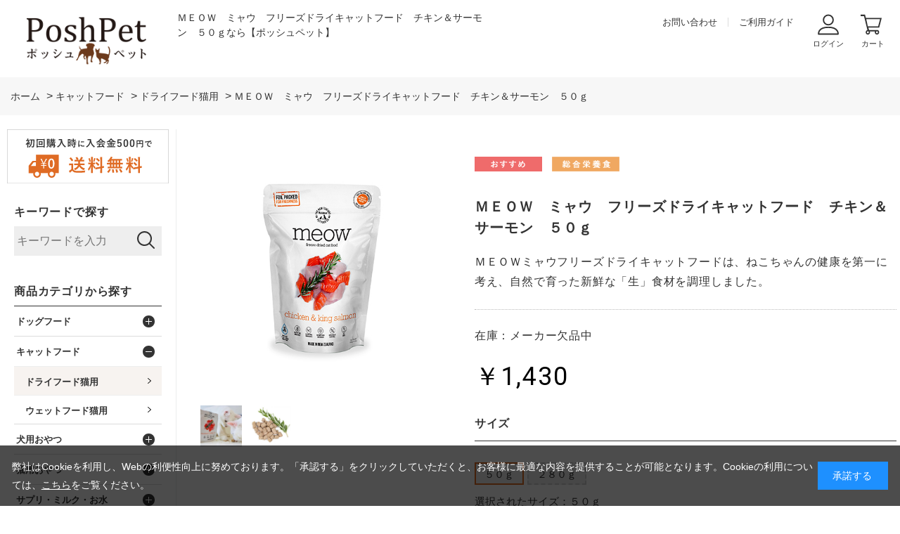

--- FILE ---
content_type: text/html; charset=utf-8
request_url: https://www.poshpet.jp/shop/g/g658107-01/
body_size: 18823
content:
<!DOCTYPE html>
<html data-browse-mode="P" lang="ja" >
<head>
<meta charset="UTF-8">
<title>ＭＥＯＷ　ミャウ　フリーズドライキャットフード　チキン＆サーモン　５０ｇ</title>
<link rel="canonical" href="https://www.poshpet.jp/shop/g/g658107-01/">


<meta name="description" content="ＭＥＯＷミャウフリーズドライキャットフードは、ねこちゃんの健康を第一に考え、自然で育った新鮮な「生」食材を調理しました。">
<meta name="keywords" content="658107-01,ＭＥＯＷ　ミャウ　フリーズドライキャットフード　チキン＆サーモン　５０ｇ,５０ｇ,ドッグフード,キャットフード,用品,通販,犬,猫,送料無料">

<!-- Google Tag Manager -->
<script>(function(w,d,s,l,i){w[l]=w[l]||[];w[l].push({'gtm.start':
new Date().getTime(),event:'gtm.js'});var f=d.getElementsByTagName(s)[0],
j=d.createElement(s),dl=l!='dataLayer'?'&l='+l:'';j.async=true;j.src=
'https://www.googletagmanager.com/gtm.js?id='+i+dl;f.parentNode.insertBefore(j,f);
})(window,document,'script','dataLayer','GTM-PBSNW8L');</script>
<!-- End Google Tag Manager -->

<link rel="stylesheet" type="text/css" href="https://ajax.googleapis.com/ajax/libs/jqueryui/1.12.1/themes/ui-lightness/jquery-ui.min.css">
<link rel="stylesheet" type="text/css" href="https://maxcdn.bootstrapcdn.com/font-awesome/4.7.0/css/font-awesome.min.css">
<link rel="stylesheet" type="text/css" href="/css/sys/reset.css">
<link rel="stylesheet" type="text/css" href="/css/sys/base.css">
<link rel="stylesheet" type="text/css" href="/css/sys/base_form.css">
<link rel="stylesheet" type="text/css" href="/css/sys/base_misc.css">
<link rel="stylesheet" type="text/css" href="/css/sys/layout.css">
<link rel="stylesheet" type="text/css" href="/css/sys/block_common.css">
<link rel="stylesheet" type="text/css" href="/css/sys/block_customer.css">
<link rel="stylesheet" type="text/css" href="/css/sys/block_goods.css">
<link rel="stylesheet" type="text/css" href="/css/sys/block_order.css">
<link rel="stylesheet" type="text/css" href="/css/sys/block_misc.css">
<link rel="stylesheet" type="text/css" href="/css/usr/base.css">
<link rel="stylesheet" type="text/css" href="/css/usr/layout.css">
<link rel="stylesheet" type="text/css" href="/css/usr/block.css">
<link rel="stylesheet" type="text/css" href="/css/usr/user.css">
<link rel="stylesheet" type="text/css" href="/css/usr/slick.css">
<link rel="stylesheet" type="text/css" href="/css/sys/event_common.css"><!--20220524追記-->

<script src="https://ajax.googleapis.com/ajax/libs/jquery/1.11.1/jquery.min.js"></script>
<script src="https://ajax.googleapis.com/ajax/libs/jqueryui/1.12.1/jquery-ui.min.js"></script>
<script src="/lib/jquery.cookie.js"></script>
<script src="/lib/jquery.balloon.js"></script>
<script src="/lib/goods/jquery.tile.min.js"></script>
<script src="/lib/modernizr-custom.js"></script>
<script src="/js/sys/common.js"></script>
<script src="/js/sys/search_suggest.js"></script>
<script src="/js/sys/sys.js"></script>
<script src="/js/sys/ui.js"></script>
<script src="/js/usr/slick.js"></script>
<script src="/js/usr/user.js"></script>
<link rel="SHORTCUT ICON" href="/favicon.ico">
<!-- etm meta -->
<meta property="etm:device" content="desktop" />
<meta property="etm:page_type" content="goods" />
<meta property="etm:cart_item" content="[]" />
<meta property="etm:attr" content="" />
<meta property="etm:goods_detail" content="{&quot;goods&quot;:&quot;658107-01&quot;,&quot;category&quot;:&quot;5505&quot;,&quot;name&quot;:&quot;ＭＥＯＷ　ミャウ　フリーズドライキャットフード　チキン＆サーモン　５０ｇ&quot;,&quot;variation_name1&quot;:&quot;５０ｇ&quot;,&quot;variation_name2&quot;:&quot;&quot;,&quot;item_code&quot;:&quot;&quot;,&quot;backorder_fg&quot;:&quot;&quot;,&quot;s_dt&quot;:&quot;&quot;,&quot;f_dt&quot;:&quot;&quot;,&quot;release_dt&quot;:&quot;&quot;,&quot;regular&quot;:&quot;&quot;,&quot;set_fg&quot;:&quot;0&quot;,&quot;stock_status&quot;:&quot;0&quot;,&quot;price&quot;:&quot;1430&quot;,&quot;sale_fg&quot;:&quot;false&quot;,&quot;brand&quot;:&quot;&quot;}" />
<meta property="etm:goods_keyword" content="[{&quot;goods&quot;:&quot;658107-01&quot;,&quot;stock&quot;:&quot;￥5,000未満&quot;},{&quot;goods&quot;:&quot;658107-01&quot;,&quot;stock&quot;:&quot;13305&quot;},{&quot;goods&quot;:&quot;658107-01&quot;,&quot;stock&quot;:&quot;５０Ｇ&quot;},{&quot;goods&quot;:&quot;658107-01&quot;,&quot;stock&quot;:&quot;65810701&quot;},{&quot;goods&quot;:&quot;658107-01&quot;,&quot;stock&quot;:&quot;658107-01&quot;},{&quot;goods&quot;:&quot;658107-01&quot;,&quot;stock&quot;:&quot;96&quot;},{&quot;goods&quot;:&quot;658107-01&quot;,&quot;stock&quot;:&quot;ＭＥＯＷ&quot;},{&quot;goods&quot;:&quot;658107-01&quot;,&quot;stock&quot;:&quot;ＭＥＯＷミャウフリーズドライキャットフードは、ねこちゃんの健康を第一に考え、自然で育った新鮮な「生」食材を調理しました。&quot;},{&quot;goods&quot;:&quot;658107-01&quot;,&quot;stock&quot;:&quot;オーガニック&quot;},{&quot;goods&quot;:&quot;658107-01&quot;,&quot;stock&quot;:&quot;キャット&quot;},{&quot;goods&quot;:&quot;658107-01&quot;,&quot;stock&quot;:&quot;サーモン&quot;},{&quot;goods&quot;:&quot;658107-01&quot;,&quot;stock&quot;:&quot;チキン＆サーモン&quot;},{&quot;goods&quot;:&quot;658107-01&quot;,&quot;stock&quot;:&quot;ドライフード猫用&quot;},{&quot;goods&quot;:&quot;658107-01&quot;,&quot;stock&quot;:&quot;フリーズドライ&quot;},{&quot;goods&quot;:&quot;658107-01&quot;,&quot;stock&quot;:&quot;フリーズドライキャットフード&quot;},{&quot;goods&quot;:&quot;658107-01&quot;,&quot;stock&quot;:&quot;フリーズドライキャットフードは、ねこちゃんの健康を第一に考え、自然で育った新鮮な食材「生」を調理しました&quot;},{&quot;goods&quot;:&quot;658107-01&quot;,&quot;stock&quot;:&quot;フリーズドライキャットフードは、ねこちゃんの健康を第一に考え、自然で育った新鮮な食材「生」を調理しました。&quot;},{&quot;goods&quot;:&quot;658107-01&quot;,&quot;stock&quot;:&quot;ミドリイガイ&quot;},{&quot;goods&quot;:&quot;658107-01&quot;,&quot;stock&quot;:&quot;ミャウ&quot;},{&quot;goods&quot;:&quot;658107-01&quot;,&quot;stock&quot;:&quot;全ステージ猫用&quot;},{&quot;goods&quot;:&quot;658107-01&quot;,&quot;stock&quot;:&quot;猫は自分で狩りをするフレッシュイーター（新鮮な生の食べ物を好む動物）。ＭＥＯＷ&quot;},{&quot;goods&quot;:&quot;658107-01&quot;,&quot;stock&quot;:&quot;美しさ被毛・すっきり美肌&quot;}]" />
<meta property="etm:goods_event" content="[{&quot;event&quot;:&quot;fb000402&quot;,&quot;name&quot;:&quot;MEOW一覧&quot;,&quot;goods&quot;:&quot;658107-01&quot;},{&quot;event&quot;:&quot;fb000421&quot;,&quot;name&quot;:&quot;ミャウ　キャットフード　チキン＆サーモン&quot;,&quot;goods&quot;:&quot;658107-01&quot;},{&quot;event&quot;:&quot;fb002702&quot;,&quot;name&quot;:&quot;フリーズドライ[キャットフード]&quot;,&quot;goods&quot;:&quot;658107-01&quot;},{&quot;event&quot;:&quot;fc001803&quot;,&quot;name&quot;:&quot;ミャウ(MEOW)&quot;,&quot;goods&quot;:&quot;658107-01&quot;},{&quot;event&quot;:&quot;fc002704&quot;,&quot;name&quot;:&quot;ミャウ（MEOW）&quot;,&quot;goods&quot;:&quot;658107-01&quot;},{&quot;event&quot;:&quot;pf000215&quot;,&quot;name&quot;:&quot;ミャウ　フリーズドライ&quot;,&quot;goods&quot;:&quot;658107-01&quot;}]" />
<meta property="etm:goods_genre" content="[]" />


<!--20201020追記-->
 <link rel="icon" type="image/x-icon" href="//d2lhz32a9yty74.cloudfront.net/img/icon/favicon.ico"><!--IE9,10対応-->
 <link rel="icon" href="//d2lhz32a9yty74.cloudfront.net/img/icon/favicon.ico"><!--IE11以降対応-->
 <link rel="icon" type="image/png" href="//d2lhz32a9yty74.cloudfront.net/img/icon/favicon.png"><!--png形式-->
 <link rel="apple-touch-icon" href="//d2lhz32a9yty74.cloudfront.net/img/icon/apple-touch-icon.png" sizes="180x180"><!--safari対応-->
<!--END-->
<!--20250421追記-->
 <link rel="icon" href="//d2lhz32a9yty74.cloudfront.net/img/icon/icon.svg" type="image/svg+xml">
<!--END-->

<!--20220602追記-->
<!-- Global site tag (gtag.js) - Google Analytics -->
<script async src="https://www.googletagmanager.com/gtag/js?id=G-9GJTMD4F8S"></script>
<script>
  const tracking_code = "G-9GJTMD4F8S";
  window.dataLayer = window.dataLayer || [];
  function gtag(){dataLayer.push(arguments);}
  gtag('js', new Date());
  gtag('config', tracking_code, { send_page_view: false });

window.onload = function(){
  var mailDom = document.getElementsByName('uid');
  var pwdDom = document.getElementsByName('pwd');
  var certDom = document.getElementsByName('cert_key');

  if(!((mailDom.length > 0 && pwdDom.length > 0) || certDom.length > 0)) {
    gtag('config', tracking_code);
  }
};
</script>
<!--END-->

<!-- 20220802追記 -->
<script>
jQuery(document).ready(function(){
	//PC / SP切り替えリンク非表示
	//jQuery('.pane-footer > .container > .block-switcher').hide();
});
</script>
<!--END-->
<script src="/js/sys/goods_ajax_cart.js"></script>
<script src="/js/sys/goods_ajax_bookmark.js"></script>
<script src="/js/sys/goods_ajax_quickview.js"></script>
<script>
  (function(i,s,o,g,r,a,m){i['GoogleAnalyticsObject']=r;i[r]=i[r]||function(){
  (i[r].q=i[r].q||[]).push(arguments)},i[r].l=1*new Date();a=s.createElement(o),
  m=s.getElementsByTagName(o)[0];a.async=1;a.src=g;m.parentNode.insertBefore(a,m)
  })(window,document,'script','//www.google-analytics.com/analytics.js','ga');

  ga('create', 'UA-3413438-2', 'auto');
  ga('require', 'displayfeatures');
  ga('require', 'linkid', 'linkid.js');
  ga('send', 'pageview');



</script>



</head>
<body class="page-goods" >



<div class="wrapper">
	
	<h1 class="optimaized-h1 container">ＭＥＯＷ　ミャウ　フリーズドライキャットフード　チキン＆サーモン　５０ｇなら【ポッシュペット】 </h1>
	
			<!-- Google Tag Manager (noscript) -->
<noscript><iframe src="https://www.googletagmanager.com/ns.html?id=GTM-PBSNW8L"
height="0" width="0" style="display:none;visibility:hidden"></iframe></noscript>
<!-- End Google Tag Manager (noscript) -->

<header id="header" class="pane-header">
<div class="container">
<div class="block-header-logo">
<a class="block-header-logo--link" href="/shop/"><img class="block-header-logo--img" alt="sitelogo" src="/img/usr/common/sitelogo.png"></a>
</div>

<div class="block-header-h1">
<span></span>
</div>

<div class="block-headernav">
<ul class="block-headernav--item-list">
<li class="block-headernav--item-list-txt block-headernav--item-list-contact"><a href="/shop/contact/contact.aspx">お問い合わせ </a></li>
<li class="block-headernav--item-list-txt block-headernav--item-list-guide"><a href="/shop/pages/guide.aspx">ご利用ガイド </a></li>
<li class="block-headernav--item-list-ico block-headernav--item-list-login"><a href="/shop/customer/menu.aspx">ログイン</a></li>
<li class="block-headernav--item-list-ico block-headernav--item-list-cart"><a href="/shop/cart/cart.aspx"><span class="block-headernav--cart-count js-cart-count"></span>カート</a></li>
</ul>
</div>
</div>
</header>
			
				
			
	
	
<div class="pane-topic-path">
	<div class="container">

		<div class="block-topic-path">
	
	<ul class="block-topic-path--list" id="bread-crumb-list" itemscope itemtype="https://schema.org/BreadcrumbList">
		
<li class="block-topic-path--category-item block-topic-path--item__home" itemscope itemtype="https://schema.org/ListItem" itemprop="itemListElement">
	<a href="https://www.poshpet.jp/shop/" itemprop="item">
		<span itemprop="name">ホーム</span>
	</a>
	<meta itemprop="position" content="1" />
</li>


<li class="block-topic-path--category-item" itemscope itemtype="https://schema.org/ListItem" itemprop="itemListElement">
	&gt;
	<a href="https://www.poshpet.jp/shop/c/c55/" itemprop="item">
		<span itemprop="name">キャットフード</span>
	</a>
	<meta itemprop="position" content="2" />
</li>



<li class="block-topic-path--category-item" itemscope itemtype="https://schema.org/ListItem" itemprop="itemListElement">
	&gt;
	<a href="https://www.poshpet.jp/shop/c/c5505/" itemprop="item">
		<span itemprop="name">ドライフード猫用</span>
	</a>
	<meta itemprop="position" content="3" />
</li>



<li class="block-topic-path--category-item block-topic-path--item__current" itemscope itemtype="https://schema.org/ListItem" itemprop="itemListElement">
	&gt;
	<a href="https://www.poshpet.jp/shop/g/g658107-01/" itemprop="item">
		<span itemprop="name">ＭＥＯＷ　ミャウ　フリーズドライキャットフード　チキン＆サーモン　５０ｇ</span>
	</a>
	<meta itemprop="position" content="4" />
</li>


	</ul>

</div>
	</div>
</div>
<div class="pane-contents">
<div class="container">

<div class="pane-left-menu">
<div id="block_of_free1" class="block-free-1">


		<div class="block_of_leftmenu_banner">
  <ul>
    <li><img src="//d2lhz32a9yty74.cloudfront.net/img/usr/side/banner_freeship.svg" alt="ドッグフード・キャットフード・ペット用品の通販サイトPoshPetは送料無料"></li>
  </ul>
</div>


</div>
<div id="block_of_searchbox" class="block-search-box">


		<div class="block-left-menu-search">
<h2 class="block-search-box--header"><a href="/shop/goods/search.aspx">キーワードで探す</a></h2>
<form action="/shop/goods/search.aspx" method="get" name="frmSearch">
  <div class="block-search-box--form">
    <input type="hidden" name="search" value="x">
    <input name="keyword" type="text" class="block-search-box--keyword js-suggest-search" tabindex="1" value="" size="8" autocomplete="off" data-suggest-submit="on" placeholder="キーワードを入力">
    <button type="submit" name="search" value="search" class="block-search-box--search-submit btn btn-default"><img src="//d2lhz32a9yty74.cloudfront.net/img/usr/common/ico_search01.svg" alt=""></button>
  </div>
</form>
</div>


</div>
<div id="block_of_categorytree" class="block-category-tree">
<h2 class="block-category-tree--header">商品カテゴリから探す</h2>
<!--<h2 class="block-category-tree--header"><a href="/shop/c/c0/">商品カテゴリから探す</a></h2>-->
<ul class="block-category-tree--items block-category-tree--level-1">

	<li class="block-category-tree--item">



	<a href="/shop/c/c50/"><span>ドッグフード</span></a>


	<ul class="block-category-tree--items block-category-tree--level-2">

	<li class="block-category-tree--item">



	<a href="/shop/c/c5005/"><span>全ステージ犬用</span></a>


	
	</li>

	<li class="block-category-tree--item">



	<a href="/shop/c/c5010/"><span>子犬用</span></a>


	
	</li>

	<li class="block-category-tree--item">



	<a href="/shop/c/c5015/"><span>成犬用</span></a>


	
	</li>

	<li class="block-category-tree--item">



	<a href="/shop/c/c5020/"><span>シニア犬用(７歳以上)</span></a>


	
	</li>

	<li class="block-category-tree--item">



	<a href="/shop/c/c5025/"><span>体重管理犬用</span></a>


	
	</li>

	<li class="block-category-tree--item">



	<a href="/shop/c/c5030/"><span>ウェットフード犬用</span></a>


	
	</li>

</ul>

	</li>

	<li class="block-category-tree--item">



	<a href="/shop/c/c55/"><span>キャットフード</span></a>


	<ul class="block-category-tree--items block-category-tree--level-2">

	<li class="block-category-tree--item__open">



	<a href="/shop/c/c5505/"><span>ドライフード猫用</span></a>


	
	</li>

	<li class="block-category-tree--item">



	<a href="/shop/c/c5530/"><span>ウェットフード猫用</span></a>


	
	</li>

</ul>

	</li>

	<li class="block-category-tree--item">



	<a href="/shop/c/c60/"><span>犬用おやつ</span></a>


	<ul class="block-category-tree--items block-category-tree--level-2">

	<li class="block-category-tree--item">



	<a href="/shop/c/c6000/"><span>ジャーキー</span></a>


	<ul class="block-category-tree--items block-category-tree--level-3">

	<li class="block-category-tree--item">



	<a href="/shop/c/c600005/"><span>牛（ビーフ）</span></a>


	
	</li>

	<li class="block-category-tree--item">



	<a href="/shop/c/c600010/"><span>鶏（チキン/ターキー）</span></a>


	
	</li>

	<li class="block-category-tree--item">



	<a href="/shop/c/c600015/"><span>豚（ポーク）</span></a>


	
	</li>

	<li class="block-category-tree--item">



	<a href="/shop/c/c600020/"><span>鹿（ベニソン）</span></a>


	
	</li>

	<li class="block-category-tree--item">



	<a href="/shop/c/c600025/"><span>馬（ホース）</span></a>


	
	</li>

	<li class="block-category-tree--item">



	<a href="/shop/c/c600030/"><span>カンガルー・猪肉</span></a>


	
	</li>

	<li class="block-category-tree--item">



	<a href="/shop/c/c600050/"><span>魚介類</span></a>


	
	</li>

</ul>

	</li>

	<li class="block-category-tree--item">



	<a href="/shop/c/c6003/"><span>ふりかけ</span></a>


	
	</li>

	<li class="block-category-tree--item">



	<a href="/shop/c/c6005/"><span>お肉・お魚・野菜・チーズ・果物</span></a>


	<ul class="block-category-tree--items block-category-tree--level-3">

	<li class="block-category-tree--item">



	<a href="/shop/c/c600510/"><span>ムーラムーラ(Moora Moora)</span></a>


	
	</li>

	<li class="block-category-tree--item">



	<a href="/shop/c/c600515/"><span>ハレマエ(Haere Mai)</span></a>


	
	</li>

	<li class="block-category-tree--item">



	<a href="/shop/c/c600517/"><span>マーリー＆ダン(Marly&amp;Dan)</span></a>


	
	</li>

	<li class="block-category-tree--item">



	<a href="/shop/c/c600520/"><span>イティ(iti)</span></a>


	
	</li>

	<li class="block-category-tree--item">



	<a href="/shop/c/c600525/"><span>オーシーファーム</span></a>


	
	</li>

	<li class="block-category-tree--item">



	<a href="/shop/c/c600530/"><span>ペッツルート</span></a>


	
	</li>

	<li class="block-category-tree--item">



	<a href="/shop/c/c600535/"><span>ポケティーノ</span></a>


	
	</li>

	<li class="block-category-tree--item">



	<a href="/shop/c/c600540/"><span>ドッグツリー</span></a>


	
	</li>

	<li class="block-category-tree--item">



	<a href="/shop/c/c600545/"><span>WANの利休</span></a>


	
	</li>

	<li class="block-category-tree--item">



	<a href="/shop/c/c600550/"><span>ホワイトフォックス(white fox)</span></a>


	
	</li>

	<li class="block-category-tree--item">



	<a href="/shop/c/c600555/"><span>北の極</span></a>


	
	</li>

	<li class="block-category-tree--item">



	<a href="/shop/c/c600560/"><span>こまちな(komachi-na-)</span></a>


	
	</li>

	<li class="block-category-tree--item">



	<a href="/shop/c/c600565/"><span>ロングライフ(LongLife)</span></a>


	
	</li>

	<li class="block-category-tree--item">



	<a href="/shop/c/c600570/"><span>ザイモ(ZYMO)</span></a>


	
	</li>

	<li class="block-category-tree--item">



	<a href="/shop/c/c600575/"><span>ハミングドッグ(Humming Dog)</span></a>


	
	</li>

	<li class="block-category-tree--item">



	<a href="/shop/c/c600580/"><span>ボクボク(BokBok)</span></a>


	
	</li>

	<li class="block-category-tree--item">



	<a href="/shop/c/c600585/"><span>ワフ(woof)</span></a>


	
	</li>

	<li class="block-category-tree--item">



	<a href="/shop/c/c600595/"><span>その他おすすめ</span></a>


	
	</li>

</ul>

	</li>

	<li class="block-category-tree--item">



	<a href="/shop/c/c6010/"><span>犬用ガム・歯みがきおやつ</span></a>


	<ul class="block-category-tree--items block-category-tree--level-3">

	<li class="block-category-tree--item">



	<a href="/shop/c/c601005/"><span>プロデン</span></a>


	
	</li>

	<li class="block-category-tree--item">



	<a href="/shop/c/c601010/"><span>グリニーズ</span></a>


	
	</li>

	<li class="block-category-tree--item">



	<a href="/shop/c/c601015/"><span>ハーツ(Hartz)</span></a>


	
	</li>

	<li class="block-category-tree--item">



	<a href="/shop/c/c601020/"><span>オーシーファーム</span></a>


	
	</li>

	<li class="block-category-tree--item">



	<a href="/shop/c/c601025/"><span>ペッツルート</span></a>


	
	</li>

	<li class="block-category-tree--item">



	<a href="/shop/c/c601030/"><span>フォーキャンス</span></a>


	
	</li>

	<li class="block-category-tree--item">



	<a href="/shop/c/c601090/"><span>その他</span></a>


	
	</li>

</ul>

	</li>

	<li class="block-category-tree--item">



	<a href="/shop/c/c6015/"><span>ビスケット・クッキー</span></a>


	<ul class="block-category-tree--items block-category-tree--level-3">

	<li class="block-category-tree--item">



	<a href="/shop/c/c601505/"><span>ニューヨークボンボーン</span></a>


	
	</li>

	<li class="block-category-tree--item">



	<a href="/shop/c/c601510/"><span>ロータス</span></a>


	
	</li>

	<li class="block-category-tree--item">



	<a href="/shop/c/c601515/"><span>オーシーファーム</span></a>


	
	</li>

	<li class="block-category-tree--item">



	<a href="/shop/c/c601520/"><span>ペッツルート</span></a>


	
	</li>

	<li class="block-category-tree--item">



	<a href="/shop/c/c601525/"><span>ドッグツリー</span></a>


	
	</li>

	<li class="block-category-tree--item">



	<a href="/shop/c/c601530/"><span>ハミングドッグ(Humming Dog)</span></a>


	
	</li>

	<li class="block-category-tree--item">



	<a href="/shop/c/c601535/"><span>北の極</span></a>


	
	</li>

	<li class="block-category-tree--item">



	<a href="/shop/c/c601540/"><span>こまちな(komachi-na-)</span></a>


	
	</li>

	<li class="block-category-tree--item">



	<a href="/shop/c/c601545/"><span>ロングライフ(LongLife)</span></a>


	
	</li>

	<li class="block-category-tree--item">



	<a href="/shop/c/c601550/"><span>ワンラック</span></a>


	
	</li>

	<li class="block-category-tree--item">



	<a href="/shop/c/c601590/"><span>その他おすすめ</span></a>


	
	</li>

</ul>

	</li>

	<li class="block-category-tree--item">



	<a href="/shop/c/c6020/"><span>レトルト・お惣菜</span></a>


	<ul class="block-category-tree--items block-category-tree--level-3">

	<li class="block-category-tree--item">



	<a href="/shop/c/c602005/"><span>北の極</span></a>


	
	</li>

	<li class="block-category-tree--item">



	<a href="/shop/c/c602010/"><span>こまちな(komachi-na-)</span></a>


	
	</li>

	<li class="block-category-tree--item">



	<a href="/shop/c/c602020/"><span>ユーグリーン(eugreen)</span></a>


	
	</li>

	<li class="block-category-tree--item">



	<a href="/shop/c/c602090/"><span>その他レトルト･お惣菜</span></a>


	
	</li>

</ul>

	</li>

	<li class="block-category-tree--item">



	<a href="/shop/c/c6025/"><span>ゼリー・甘酒・その他</span></a>


	
	</li>

</ul>

	</li>

	<li class="block-category-tree--item">



	<a href="/shop/c/c65/"><span>猫用おやつ</span></a>


	<ul class="block-category-tree--items block-category-tree--level-2">

	<li class="block-category-tree--item">



	<a href="/shop/c/c6505/"><span>お肉・お魚など</span></a>


	<ul class="block-category-tree--items block-category-tree--level-3">

	<li class="block-category-tree--item">



	<a href="/shop/c/c650505/"><span>ムーラムーラ(Moora Moora)</span></a>


	
	</li>

	<li class="block-category-tree--item">



	<a href="/shop/c/c650510/"><span>ホワイトフォックス(white fox)</span></a>


	
	</li>

	<li class="block-category-tree--item">



	<a href="/shop/c/c650515/"><span>ペッツルート</span></a>


	
	</li>

	<li class="block-category-tree--item">



	<a href="/shop/c/c650520/"><span>ポケティーノ</span></a>


	
	</li>

	<li class="block-category-tree--item">



	<a href="/shop/c/c650525/"><span>ひとふり御膳</span></a>


	
	</li>

	<li class="block-category-tree--item">



	<a href="/shop/c/c650530/"><span>マーリー＆ダン(Marly&amp;Dan)</span></a>


	
	</li>

	<li class="block-category-tree--item">



	<a href="/shop/c/c650590/"><span>その他おすすめ</span></a>


	
	</li>

</ul>

	</li>

	<li class="block-category-tree--item">



	<a href="/shop/c/c6510/"><span>猫用ガム・歯みがきおやつなど</span></a>


	<ul class="block-category-tree--items block-category-tree--level-3">

	<li class="block-category-tree--item">



	<a href="/shop/c/c651005/"><span>プロデン</span></a>


	
	</li>

	<li class="block-category-tree--item">



	<a href="/shop/c/c651010/"><span>グリニーズ</span></a>


	
	</li>

	<li class="block-category-tree--item">



	<a href="/shop/c/c651015/"><span>ハーツ(Hartz)</span></a>


	
	</li>

	<li class="block-category-tree--item">



	<a href="/shop/c/c651090/"><span>その他</span></a>


	
	</li>

</ul>

	</li>

	<li class="block-category-tree--item">



	<a href="/shop/c/c6515/"><span>ウェット・レトルト</span></a>


	
	</li>

	<li class="block-category-tree--item">



	<a href="/shop/c/c6520/"><span>猫草・その他</span></a>


	
	</li>

</ul>

	</li>

	<li class="block-category-tree--item">



	<a href="/shop/c/c70/"><span>サプリ・ミルク・お水</span></a>


	<ul class="block-category-tree--items block-category-tree--level-2">

	<li class="block-category-tree--item">



	<a href="/shop/c/c7005/"><span>サプリメント・健康ケア</span></a>


	
	</li>

	<li class="block-category-tree--item">



	<a href="/shop/c/c7010/"><span>ミルク</span></a>


	
	</li>

	<li class="block-category-tree--item">



	<a href="/shop/c/c7015/"><span>飲料水・浄水器・改質触媒</span></a>


	
	</li>

</ul>

	</li>

	<li class="block-category-tree--item">



	<a href="/shop/c/c72/"><span>犬用おもちゃ</span></a>


	<ul class="block-category-tree--items block-category-tree--level-2">

	<li class="block-category-tree--item">



	<a href="/shop/c/c7205/"><span>ぬいぐるみ</span></a>


	<ul class="block-category-tree--items block-category-tree--level-3">

	<li class="block-category-tree--item">



	<a href="/shop/c/c720505/"><span>動物・キャラクター</span></a>


	
	</li>

	<li class="block-category-tree--item">



	<a href="/shop/c/c720510/"><span>食べ物・その他雑貨</span></a>


	
	</li>

</ul>

	</li>

	<li class="block-category-tree--item">



	<a href="/shop/c/c7210/"><span>骨型・デンタルトイ</span></a>


	
	</li>

	<li class="block-category-tree--item">



	<a href="/shop/c/c7212/"><span>天然木(木製)・角</span></a>


	
	</li>

	<li class="block-category-tree--item">



	<a href="/shop/c/c7214/"><span>ボール・ラテックストイ</span></a>


	
	</li>

	<li class="block-category-tree--item">



	<a href="/shop/c/c7215/"><span>知育玩具</span></a>


	<ul class="block-category-tree--items block-category-tree--level-3">

	<li class="block-category-tree--item">



	<a href="/shop/c/c721505/"><span>コング(KONG)</span></a>


	
	</li>

	<li class="block-category-tree--item">



	<a href="/shop/c/c721510/"><span>ガジィー(GUZZY)</span></a>


	
	</li>

	<li class="block-category-tree--item">



	<a href="/shop/c/c721515/"><span>ファボ(Favo)</span></a>


	
	</li>

	<li class="block-category-tree--item">



	<a href="/shop/c/c721520/"><span>ユニポッド(unipod)</span></a>


	
	</li>

	<li class="block-category-tree--item">



	<a href="/shop/c/c721590/"><span>その他 知育トイ</span></a>


	
	</li>

</ul>

	</li>

	<li class="block-category-tree--item">



	<a href="/shop/c/c7220/"><span>ロープ・フリスビー</span></a>


	<ul class="block-category-tree--items block-category-tree--level-3">

	<li class="block-category-tree--item">



	<a href="/shop/c/c722005/"><span>ロープ・縄</span></a>


	
	</li>

	<li class="block-category-tree--item">



	<a href="/shop/c/c722010/"><span>フリスビー</span></a>


	
	</li>

</ul>

	</li>

	<li class="block-category-tree--item">



	<a href="/shop/c/c7225/"><span>その他おもちゃ</span></a>


	
	</li>

</ul>

	</li>

	<li class="block-category-tree--item">



	<a href="/shop/c/c73/"><span>猫用おもちゃ</span></a>


	<ul class="block-category-tree--items block-category-tree--level-2">

	<li class="block-category-tree--item">



	<a href="/shop/c/c7305/"><span>猫じゃらし</span></a>


	
	</li>

	<li class="block-category-tree--item">



	<a href="/shop/c/c7310/"><span>ボール・その他</span></a>


	
	</li>

	<li class="block-category-tree--item">



	<a href="/shop/c/c7315/"><span>爪とぎ・キャットステップ</span></a>


	
	</li>

</ul>

	</li>

	<li class="block-category-tree--item">



	<a href="/shop/c/c74/"><span>ケア用品</span></a>


	<ul class="block-category-tree--items block-category-tree--level-2">

	<li class="block-category-tree--item">



	<a href="/shop/c/c7405/"><span>ブラシ・グルーミング</span></a>


	<ul class="block-category-tree--items block-category-tree--level-3">

	<li class="block-category-tree--item">



	<a href="/shop/c/c740505/"><span>ブラシ・スリッカーなど</span></a>


	
	</li>

	<li class="block-category-tree--item">



	<a href="/shop/c/c740510/"><span>グルーミングスプレー</span></a>


	
	</li>

	<li class="block-category-tree--item">



	<a href="/shop/c/c740590/"><span>ドライヤー・その他</span></a>


	
	</li>

</ul>

	</li>

	<li class="block-category-tree--item">



	<a href="/shop/c/c7410/"><span>デンタルケア用品</span></a>


	<ul class="block-category-tree--items block-category-tree--level-3">

	<li class="block-category-tree--item">



	<a href="/shop/c/c741005/"><span>歯ブラシ</span></a>


	
	</li>

	<li class="block-category-tree--item">



	<a href="/shop/c/c741010/"><span>指ブラシ・シートタイプ</span></a>


	
	</li>

	<li class="block-category-tree--item">



	<a href="/shop/c/c741015/"><span>ジェル・ペーストなど</span></a>


	
	</li>

	<li class="block-category-tree--item">



	<a href="/shop/c/c741020/"><span>マウスクリーナー</span></a>


	
	</li>

	<li class="block-category-tree--item">



	<a href="/shop/c/c741090/"><span>歯石・口臭・その他</span></a>


	
	</li>

</ul>

	</li>

	<li class="block-category-tree--item">



	<a href="/shop/c/c7415/"><span>スキンケア・ヘアケア</span></a>


	
	</li>

	<li class="block-category-tree--item">



	<a href="/shop/c/c7420/"><span>肉球ケア</span></a>


	
	</li>

	<li class="block-category-tree--item">



	<a href="/shop/c/c7425/"><span>ネイルケア</span></a>


	
	</li>

	<li class="block-category-tree--item">



	<a href="/shop/c/c7430/"><span>耳ケア</span></a>


	
	</li>

	<li class="block-category-tree--item">



	<a href="/shop/c/c7435/"><span>犬用シャンプー・トリートメント</span></a>


	<ul class="block-category-tree--items block-category-tree--level-3">

	<li class="block-category-tree--item">



	<a href="/shop/c/c743505/"><span>自然流</span></a>


	
	</li>

	<li class="block-category-tree--item">



	<a href="/shop/c/c743510/"><span>プロフェム</span></a>


	
	</li>

	<li class="block-category-tree--item">



	<a href="/shop/c/c743515/"><span>エーピーディーシー(A.P.D.C)</span></a>


	
	</li>

	<li class="block-category-tree--item">



	<a href="/shop/c/c743520/"><span>ゾイック(ZOIC)</span></a>


	
	</li>

	<li class="block-category-tree--item">



	<a href="/shop/c/c743530/"><span>シャンメシャン</span></a>


	
	</li>

	<li class="block-category-tree--item">



	<a href="/shop/c/c743535/"><span>アリールアンドシー</span></a>


	
	</li>

	<li class="block-category-tree--item">



	<a href="/shop/c/c743540/"><span>レニーム</span></a>


	
	</li>

	<li class="block-category-tree--item">



	<a href="/shop/c/c743545/"><span>ラプナット</span></a>


	
	</li>

	<li class="block-category-tree--item">



	<a href="/shop/c/c743590/"><span>その他</span></a>


	
	</li>

</ul>

	</li>

	<li class="block-category-tree--item">



	<a href="/shop/c/c7440/"><span>猫用シャンプー・トリートメント</span></a>


	
	</li>

	<li class="block-category-tree--item">



	<a href="/shop/c/c7445/"><span>ドライシャンプー</span></a>


	
	</li>

</ul>

	</li>

	<li class="block-category-tree--item">



	<a href="/shop/c/c76/"><span>除菌・消臭</span></a>


	<ul class="block-category-tree--items block-category-tree--level-2">

	<li class="block-category-tree--item">



	<a href="/shop/c/c7610/"><span>パルシャット・プロ</span></a>


	
	</li>

	<li class="block-category-tree--item">



	<a href="/shop/c/c7620/"><span>プリジア</span></a>


	
	</li>

	<li class="block-category-tree--item">



	<a href="/shop/c/c7630/"><span>プロテクト電解水</span></a>


	
	</li>

	<li class="block-category-tree--item">



	<a href="/shop/c/c7650/"><span>キレイウォーター</span></a>


	
	</li>

	<li class="block-category-tree--item">



	<a href="/shop/c/c7690/"><span>その他の除菌・消臭スプレー</span></a>


	
	</li>

</ul>

	</li>

	<li class="block-category-tree--item">



	<a href="/shop/c/c78/"><span>食器・給水器など</span></a>


	<ul class="block-category-tree--items block-category-tree--level-2">

	<li class="block-category-tree--item">



	<a href="/shop/c/c7805/"><span>犬用フードボウル</span></a>


	<ul class="block-category-tree--items block-category-tree--level-3">

	<li class="block-category-tree--item">



	<a href="/shop/c/c780505/"><span>陶器・磁器</span></a>


	
	</li>

	<li class="block-category-tree--item">



	<a href="/shop/c/c780510/"><span>ステンレス</span></a>


	
	</li>

	<li class="block-category-tree--item">



	<a href="/shop/c/c780515/"><span>樹脂・その他</span></a>


	
	</li>

	<li class="block-category-tree--item">



	<a href="/shop/c/c780590/"><span>早食い防止</span></a>


	
	</li>

</ul>

	</li>

	<li class="block-category-tree--item">



	<a href="/shop/c/c7810/"><span>猫用フードボウル</span></a>


	
	</li>

	<li class="block-category-tree--item">



	<a href="/shop/c/c7815/"><span>スプーン・哺乳器など</span></a>


	
	</li>

	<li class="block-category-tree--item">



	<a href="/shop/c/c7820/"><span>給水器(室内用)</span></a>


	
	</li>

	<li class="block-category-tree--item">



	<a href="/shop/c/c7825/"><span>食器洗剤</span></a>


	
	</li>

	<li class="block-category-tree--item">



	<a href="/shop/c/c7830/"><span>食器台・その他</span></a>


	
	</li>

</ul>

	</li>

	<li class="block-category-tree--item">



	<a href="/shop/c/c80/"><span>首輪・リード・ハーネス</span></a>


	<ul class="block-category-tree--items block-category-tree--level-2">

	<li class="block-category-tree--item">



	<a href="/shop/c/c8005/"><span>犬用首輪(ドッグカラー)</span></a>


	<ul class="block-category-tree--items block-category-tree--level-3">

	<li class="block-category-tree--item">



	<a href="/shop/c/c800505/"><span>イージードッグ(EZY DOG)</span></a>


	
	</li>

	<li class="block-category-tree--item">



	<a href="/shop/c/c800510/"><span>フェリーク</span></a>


	
	</li>

	<li class="block-category-tree--item">



	<a href="/shop/c/c800515/"><span>ブルーミー</span></a>


	
	</li>

	<li class="block-category-tree--item">



	<a href="/shop/c/c800520/"><span>ファズヤード</span></a>


	
	</li>

	<li class="block-category-tree--item">



	<a href="/shop/c/c800525/"><span>オリビアスミス</span></a>


	
	</li>

	<li class="block-category-tree--item">



	<a href="/shop/c/c800590/"><span>その他(犬用首輪)</span></a>


	
	</li>

</ul>

	</li>

	<li class="block-category-tree--item">



	<a href="/shop/c/c8010/"><span>猫用首輪(キャットカラー)</span></a>


	<ul class="block-category-tree--items block-category-tree--level-3">

	<li class="block-category-tree--item">



	<a href="/shop/c/c801005/"><span>フェリーク</span></a>


	
	</li>

	<li class="block-category-tree--item">



	<a href="/shop/c/c801010/"><span>ブルーミー</span></a>


	
	</li>

	<li class="block-category-tree--item">



	<a href="/shop/c/c801090/"><span>その他(猫用首輪)</span></a>


	
	</li>

</ul>

	</li>

	<li class="block-category-tree--item">



	<a href="/shop/c/c8015/"><span>リード(引き紐)</span></a>


	<ul class="block-category-tree--items block-category-tree--level-3">

	<li class="block-category-tree--item">



	<a href="/shop/c/c801505/"><span>フレキシリード(伸縮リード)</span></a>


	
	</li>

	<li class="block-category-tree--item">



	<a href="/shop/c/c801510/"><span>イージードッグ(EZY DOG)</span></a>


	
	</li>

	<li class="block-category-tree--item">



	<a href="/shop/c/c801515/"><span>フェリーク</span></a>


	
	</li>

	<li class="block-category-tree--item">



	<a href="/shop/c/c801520/"><span>ブルーミー</span></a>


	
	</li>

	<li class="block-category-tree--item">



	<a href="/shop/c/c801525/"><span>ファズヤード</span></a>


	
	</li>

	<li class="block-category-tree--item">



	<a href="/shop/c/c801530/"><span>オリビアスミス</span></a>


	
	</li>

	<li class="block-category-tree--item">



	<a href="/shop/c/c801590/"><span>首輪付きリード・その他</span></a>


	
	</li>

</ul>

	</li>

	<li class="block-category-tree--item">



	<a href="/shop/c/c8020/"><span>ハーネス(胴輪)</span></a>


	<ul class="block-category-tree--items block-category-tree--level-3">

	<li class="block-category-tree--item">



	<a href="/shop/c/c802005/"><span>イージードッグ(EZY DOG)</span></a>


	
	</li>

	<li class="block-category-tree--item">



	<a href="/shop/c/c802010/"><span>フェリーク</span></a>


	
	</li>

	<li class="block-category-tree--item">



	<a href="/shop/c/c802015/"><span>ブルーミー</span></a>


	
	</li>

	<li class="block-category-tree--item">



	<a href="/shop/c/c802020/"><span>ファズヤード</span></a>


	
	</li>

	<li class="block-category-tree--item">



	<a href="/shop/c/c802025/"><span>オリビアスミス</span></a>


	
	</li>

	<li class="block-category-tree--item">



	<a href="/shop/c/c802090/"><span>その他ハーネス</span></a>


	
	</li>

</ul>

	</li>

	<li class="block-category-tree--item">



	<a href="/shop/c/c8025/"><span>サポーター</span></a>


	
	</li>

</ul>

	</li>

	<li class="block-category-tree--item">



	<a href="/shop/c/c82/"><span>お出かけ用品</span></a>


	<ul class="block-category-tree--items block-category-tree--level-2">

	<li class="block-category-tree--item">



	<a href="/shop/c/c8205/"><span>トリーツポーチ</span></a>


	
	</li>

	<li class="block-category-tree--item">



	<a href="/shop/c/c8210/"><span>給水器(携帯用)</span></a>


	
	</li>

	<li class="block-category-tree--item">



	<a href="/shop/c/c8215/"><span>お散歩用ライト</span></a>


	
	</li>

	<li class="block-category-tree--item">



	<a href="/shop/c/c8220/"><span>ウンチ袋・マナーグッズ</span></a>


	
	</li>

	<li class="block-category-tree--item">



	<a href="/shop/c/c8280/"><span>お散歩バッグ</span></a>


	
	</li>

	<li class="block-category-tree--item">



	<a href="/shop/c/c8290/"><span>その他お出かけ用品</span></a>


	
	</li>

</ul>

	</li>

	<li class="block-category-tree--item">



	<a href="/shop/c/c84/"><span>虫除けグッズ</span></a>


	<ul class="block-category-tree--items block-category-tree--level-2">

	<li class="block-category-tree--item">



	<a href="/shop/c/c8405/"><span>スプレータイプ</span></a>


	
	</li>

	<li class="block-category-tree--item">



	<a href="/shop/c/c8410/"><span>首輪につけるタイプ</span></a>


	
	</li>

	<li class="block-category-tree--item">



	<a href="/shop/c/c8415/"><span>部屋に設置するタイプ(空間用)</span></a>


	
	</li>

	<li class="block-category-tree--item">



	<a href="/shop/c/c8490/"><span>その他</span></a>


	
	</li>

</ul>

	</li>

	<li class="block-category-tree--item">



	<a href="/shop/c/c86/"><span>トイレ用品</span></a>


	<ul class="block-category-tree--items block-category-tree--level-2">

	<li class="block-category-tree--item">



	<a href="/shop/c/c8605/"><span>トイレシーツ</span></a>


	
	</li>

	<li class="block-category-tree--item">



	<a href="/shop/c/c8610/"><span>猫砂</span></a>


	
	</li>

	<li class="block-category-tree--item">



	<a href="/shop/c/c8615/"><span>トイレ本体・トイレトレー</span></a>


	
	</li>

</ul>

	</li>

	<li class="block-category-tree--item">



	<a href="/shop/c/c88/"><span>ペットカート・キャリー</span></a>


	<ul class="block-category-tree--items block-category-tree--level-2">

	<li class="block-category-tree--item">



	<a href="/shop/c/c8805/"><span>カート・付属品など</span></a>


	
	</li>

	<li class="block-category-tree--item">



	<a href="/shop/c/c8810/"><span>キャリー</span></a>


	
	</li>

	<li class="block-category-tree--item">



	<a href="/shop/c/c8815/"><span>リュック・ペットバッグ</span></a>


	
	</li>

</ul>

	</li>

	<li class="block-category-tree--item">



	<a href="/shop/c/c90/"><span>服・マナーベルトなど</span></a>


	<ul class="block-category-tree--items block-category-tree--level-2">

	<li class="block-category-tree--item">



	<a href="/shop/c/c9005/"><span>洋服・その他ウェア</span></a>


	
	</li>

	<li class="block-category-tree--item">



	<a href="/shop/c/c9010/"><span>マナーウェア</span></a>


	
	</li>

	<li class="block-category-tree--item">



	<a href="/shop/c/c9015/"><span>ブーツ(靴)など</span></a>


	
	</li>

	<li class="block-category-tree--item">



	<a href="/shop/c/c9020/"><span>帽子</span></a>


	
	</li>

	<li class="block-category-tree--item">



	<a href="/shop/c/c9025/"><span>アクセサリー(ワッペン・小物)</span></a>


	
	</li>

</ul>

	</li>

	<li class="block-category-tree--item">



	<a href="/shop/c/c92/"><span>マット</span></a>


	<ul class="block-category-tree--items block-category-tree--level-2">

	<li class="block-category-tree--item">



	<a href="/shop/c/c9205/"><span>ベッド・マット</span></a>


	
	</li>

</ul>

	</li>

	<li class="block-category-tree--item">



	<a href="/shop/c/c94/"><span>しつけ用品</span></a>


	<ul class="block-category-tree--items block-category-tree--level-2">

	<li class="block-category-tree--item">



	<a href="/shop/c/c9405/"><span>犬用口輪</span></a>


	
	</li>

	<li class="block-category-tree--item">



	<a href="/shop/c/c9410/"><span>しつけスプレーなど</span></a>


	
	</li>

</ul>

	</li>

	<li class="block-category-tree--item">



	<a href="/shop/c/c95/"><span>小動物用品・おやつ</span></a>


	
	</li>

	<li class="block-category-tree--item">



	<a href="/shop/c/c96/"><span>オーナーグッズ</span></a>


	<ul class="block-category-tree--items block-category-tree--level-2">

	<li class="block-category-tree--item">



	<a href="/shop/c/c9605/"><span>キーカバー</span></a>


	
	</li>

	<li class="block-category-tree--item">



	<a href="/shop/c/c9615/"><span>掃除グッズ・インテリア</span></a>


	
	</li>

	<li class="block-category-tree--item">



	<a href="/shop/c/c9690/"><span>その他</span></a>


	
	</li>

</ul>

	</li>

</ul>


</div>
<div id="block_of_leftmenu_bottom" class="block-left-menu-bottom">


		<div id="block_of_genretree" class="block-genre-tree">
<ul class="block-genre-tree--items block-genre-tree--level1">
<li class="block-genre-tree--item">
<span>ドッグフードのブランド</span>
<ul class="block-genre-tree--items block-genre-tree--level2">
<li class="block-genre-tree--item"><a href="/shop/e/efb0031/"><span>イシュカ</span></a></li>
<li class="block-genre-tree--item"><a href="/shop/e/efb0016/"><span>イティ</span></a></li>
<li class="block-genre-tree--item"><a href="/shop/e/efb0023/"><span>ウェルカムホーム</span></a></li>
<li class="block-genre-tree--item"><a href="/shop/e/elh0013/"><span>オネストキッチンクランチ</span></a></li>
<li class="block-genre-tree--item"><a href="/shop/e/efb0002/"><span>キアオラ</span></a></li>
<li class="block-genre-tree--item"><a href="/shop/goods/search.aspx?keyword=ザイモ&tree=5005&search=検索する"><span>ザイモ(ZYMO)</span></a></li>
<li class="block-genre-tree--item"><a href="/shop/e/efb0020/"><span>ジーランディア</span></a></li>
<li class="block-genre-tree--item"><a href="/shop/e/efb0029/"><span>スーパーゴールド</span></a>
<li class="block-genre-tree--item"><a href="/shop/e/elh0001/"><span>ソルビダ</span></a></li>
<li class="block-genre-tree--item"><a href="/shop/goods/search.aspx?keyword=ドッグツリー&tree=5005&search=検索する"><span>ドッグツリー(DOGTREE)</span></a></li>
<li class="block-genre-tree--item"><a href="/shop/goods/search.aspx?keyword=トライバル&tree=5005&search=検索する"><span>トライバル</span></a></li>
<li class="block-genre-tree--item"><a href="/shop/e/efb0025/"><span>ニュートラム</span></a></li>
<li class="block-genre-tree--item"><a href="/shop/e/elh0012/"><span>パウレ</span></a></li>
<li class="block-genre-tree--item"><a href="/shop/goods/search.aspx?keyword=ピオラ&tree=5005&search=検索する"><span>ピオラ</span></a></li>
<li class="block-genre-tree--item"><a href="/shop/goods/search.aspx?keyword=ペトコトフーズ&tree=5030&search=検索する"><span>ペトコトフーズ</span></a></li>
<li class="block-genre-tree--item"><a href="/shop/e/efb0028/"><span>やさしいフード</span></a></li>
<li class="block-genre-tree--item"><a href="/shop/goods/search.aspx?keyword=ユーグリーン&tree=5015&search=検索する"><span>ユーグリーン</span></a></li>
<li class="block-genre-tree--item"><a href="/shop/e/elh0002/"><span>リガロ</span></a></li>
<li class="block-genre-tree--item"><a href="/shop/e/efb0001/"><span>ロータス</span></a></li>
<li class="block-genre-tree--item"><a href="/shop/e/efb0004/"><span>ワフ</span></a></li>
<li class="block-genre-tree--item"><a href="/shop/goods/search.aspx?keyword=ワンディッシュ&tree=5005&search=検索する"><span>ワンディッシュ</span></a></li>

<!--<li class="block-genre-tree--item"><a href="/shop/e/efb0003/"><span>ジウィピーク</span></a></li>-->
</ul>
</li>
</ul>
</div>


<div id="block_of_genretree" class="block-genre-tree">
<ul class="block-genre-tree--items block-genre-tree--level1">
<li class="block-genre-tree--item">
<span>キャットフードのブランド</span>
<ul class="block-genre-tree--items block-genre-tree--level2">
<li class="block-genre-tree--item"><a href="/shop/e/efb0002/"><span>キアオラ</span></a></li>
<li class="block-genre-tree--item"><a href="/shop/e/efb0001/"><span>ロータス</span></a></li>
<li class="block-genre-tree--item"><a href="/shop/e/efb0004/"><span>ミャウ</span></a></li>
<li class="block-genre-tree--item"><a href="/shop/e/efb0016/"><span>イティ</span></a></li>

<!--<li class="block-genre-tree--item"><a href="/shop/e/efb0007/"><span>ワイルドレシピ</span></a></li>
<li class="block-genre-tree--item"><a href="/shop/e/efb0010/"><span>ナチュラルチョイス</span></a></li>-->
<!--<li class="block-genre-tree--item"><a href="/shop/goods/search.aspx?keyword=&tree=&goods=&name=デイリーディッシュ&min_price=&max_price=&sort=&search=検索する&variation="><span>デイリーディッシュ</span></a></li>-->
<!--<li class="block-genre-tree--item"><a href="/shop/e/efb0003/"><span>ジウィピーク</span></a></li>-->
<!--<li class="block-genre-tree--item"><a href="/shop/e/efb0015/"><span>アプローズ</span></a></li>-->
<!--<li class="block-genre-tree--item"><a href="/shop/goods/search.aspx?sort=gn&type=6035&search=goods_type"><span>ロイネス</span></a></li>-->
</ul>
</li>
</ul>
</div>


</div>
<div id="block_of_genretree" class="block-genre-tree">

<ul class="block-genre-tree--items block-genre-tree--level1">

	<li class="block-genre-tree--item">



	<span>目的から選ぶ</span>



	<ul class="block-genre-tree--items block-genre-tree--level2">

	<li class="block-genre-tree--item">



	<a href="/shop/r/r1010/"><span>ヘルスケアサポート</span></a>



	<ul class="block-genre-tree--items block-genre-tree--level3">

	<li class="block-genre-tree--item">



	<a href="/shop/r/r101010/"><span>食事で体重管理</span></a>



	
	</li>
	<li class="block-genre-tree--item">



	<a href="/shop/r/r101020/"><span>食事便利グッズ</span></a>



	
	</li>
	<li class="block-genre-tree--item">



	<a href="/shop/r/r101030/"><span>ブルーベリー</span></a>



	
	</li>
	<li class="block-genre-tree--item">



	<a href="/shop/r/r101040/"><span>グルコサミン</span></a>



	
	</li>
	<li class="block-genre-tree--item">



	<a href="/shop/r/r101050/"><span>DHA・EPA</span></a>



	
	</li>
</ul>

	</li>
	<li class="block-genre-tree--item">



	<a href="/shop/r/r1015/"><span>美しさ被毛・すっきり美肌</span></a>



	
	</li>
	<li class="block-genre-tree--item">



	<a href="/shop/r/r1020/"><span>お口・歯周病予防</span></a>



	
	</li>
	<li class="block-genre-tree--item">



	<a href="/shop/r/r1025/"><span>お出かけ便利グッズ</span></a>



	<ul class="block-genre-tree--items block-genre-tree--level3">

	<li class="block-genre-tree--item">



	<a href="/shop/r/r102525/"><span>お散歩グッズ</span></a>



	
	</li>
</ul>

	</li>
</ul>

	</li>
</ul>


</div>



</div>

<main class="pane-main">
<script>
	////////////////////////////////////商品詳細ページの設定////////////////////////////////////
	//マージンの設定
    jQuery.noConflict();
    jQuery(window).load(function(){
        if(jQuery('.pane-goods-right-side').length){
            jQuery('.pane-goods-right-side').css('min-width', '600px');
        }
    });

	jQuery(document).ready(function(){	
	//マージンの設定
	jQuery('.pane-main').css('padding', '0 3% 0');
	jQuery('.pane-main > .block-goods-detail > .pane-goods-right-side').css({'max-width':'600px','margin-left':'2em'});
	jQuery('.pane-main > .block-goods-detail > .pane-goods-center').css('margin', '0 0 40px 0');
	jQuery('.block-accessory-list--list > .block-cart-i > .block-cart-i--items > li').css('margin-bottom', '0');
	jQuery('.block-accessory-list--list > .block-cart-i > .block-cart-i--items > li > .block-cart-i--goods').css('margin', '0 30px 30px 0');
		
	//価格の設定（並び順）
	//jQuery('.block-goods-price').insertBefore('.block-add-cart');
	//jQuery('.block-goods-price').insertBefore('.block-no-stock');
	
	//在庫の設定（並び順）
	//jQuery('#spec_stock_msg').insertBefore('.block-goods-price');	
	
	//お気に入り登録の設定
	var txt = jQuery('.block-goods-favorite').html();
	jQuery('.block-goods-favorite').html(
		txt.replace('お気に入りに登録する','お気に入り登録')
	);
	jQuery('.block-goods-favorite').insertBefore('.block-contact-about-goods');
	
	//問い合わせの設定
	var txt = jQuery('.block-contact-about-goods').html();
	jQuery('.block-contact-about-goods').html(
		txt.replace('この商品について問い合わせる','商品のお問い合わせ')
	);
	
	//レビューの設定
	jQuery('.block-goods-user-review').hide();
	
	//最近チェックした商品
	jQuery('.pane-right-menu').css('padding-bottom', '50px');	
	
	//下部パンくずの設定
	jQuery('.pane-topic-path').eq(1).css({'background-color':'#FFFFFF','margin':' 0 0 20px 280px','font-size':'14px'});
});
</script>
<div class="block-goods-detail">
	<div class="pane-goods-header">

		<input type="hidden" value="658107" id="hidden_variation_group">
		<input type="hidden" value="0" id="variation_design_type">
		<input type="hidden" value="658107-01" id="hidden_goods">
		<input type="hidden" value="ＭＥＯＷ　ミャウ　フリーズドライキャットフード　チキン＆サーモン　５０ｇ" id="hidden_goods_name">
		<input type="hidden" value="ae7879564bb4fcc182f544c0b1c1c4222126a318cf9281355574afdc04b81815" id="js_crsirefo_hidden">
	</div>
	<div class="pane-goods-left-side" id="gallery">
		<div class="block-src-l">





				<figure><img src="//d2lhz32a9yty74.cloudfront.net/img/goods/L/658107-01_1.jpg" alt="ＭＥＯＷ　ミャウ　フリーズドライキャットフード　チキン＆サーモン　５０ｇ" class="block-src-l--image"></figure>


		</div>




		<div class="block-goods-gallery">
			<ul>
	
				<li class="block-goods-gallery--src-1">
					<a href="//d2lhz32a9yty74.cloudfront.net/img/goods/1/658107-01_2.jpg" name="658107-01" title="ＭＥＯＷ　ミャウ　フリーズドライキャットフード　チキン＆サーモン　５０ｇ" class="js-lightbox-gallery-info">
						<figure class="img-center"><img src="//d2lhz32a9yty74.cloudfront.net/img/goods/1/658107-01_2.jpg" alt="ＭＥＯＷ　ミャウ　フリーズドライキャットフード　チキン＆サーモン　５０ｇ" ></figure>
					</a>
					
				</li>
	
	
				<li class="block-goods-gallery--src-2">
					<a href="//d2lhz32a9yty74.cloudfront.net/img/goods/2/658107-01_3.jpg" name="658107-01" title="ＭＥＯＷ　ミャウ　フリーズドライキャットフード　チキン＆サーモン　５０ｇ" class="js-lightbox-gallery-info">
						<figure class="img-center"><img src="//d2lhz32a9yty74.cloudfront.net/img/goods/2/658107-01_3.jpg" alt="ＭＥＯＷ　ミャウ　フリーズドライキャットフード　チキン＆サーモン　５０ｇ" ></figure>
					</a>
					
				</li>
	
	
	
	
	
	
	
	
	
	
	
	
	
			</ul>
		</div>





	</div>

	<div class="pane-goods-right-side">
	<form name="frm" method="GET" action="/shop/cart/cart.aspx">





		<div class="block-icon">
			
			<span class="block-icon--src2"><img src="//d2lhz32a9yty74.cloudfront.net/img/icon/icon1.svg" alt="おすすめ"></span>
			<span class="block-icon--src3"><img src="//d2lhz32a9yty74.cloudfront.net/img/icon/sogoeiyo.png" alt="総合栄養食"></span>
		</div>





		<div class="block-goods-name">
			<h2 class="h1 block-goods-name--text js-enhanced-ecommerce-goods-name">ＭＥＯＷ　ミャウ　フリーズドライキャットフード　チキン＆サーモン　５０ｇ</h2>
		</div>

		<div class="block-goods-brand">
			<a href="/shop/goods/search.aspx?type=&sort=&search=goods_type" target="_blank"></a>
		</div>



		<div class="block-goods-comment" id="spec_goods_comment">ＭＥＯＷミャウフリーズドライキャットフードは、ねこちゃんの健康を第一に考え、自然で育った新鮮な「生」食材を調理しました。</div>

    <div id="spec_stock_msg">在庫：メーカー欠品中</div>



		<div class="block-goods-price">




			<div class="block-goods-price--price price js-enhanced-ecommerce-goods-price">￥1,430</div>






			
		</div>




		<div class="block-variation">

	<div class="block-variation block-size">
		<h2 class="block-variation--name block-size--name">サイズ</h2>
		<div class="block-variation--item-list block-size--item-list">
			
				<dl class="block-variation--item block-size--item active size-disable-stock">
					<dt class="block-variation--item-term block-size--item-term">
						<span>５０ｇ</span>
					</dt>
				</dl>
			
				<dl class="block-variation--item block-size--item size-disable-stock">
					<dt class="block-variation--item-term block-size--item-term" onclick="location.href='/shop/g/g658107-02/';">
						<span>２８０ｇ</span>
					</dt>
				</dl>
			
		</div>
		<div class="block-variation--selected-item">選択されたサイズ：５０ｇ</div>
	</div>

<input type="hidden" name="goods" value="658107-01">
</div>


	
		
	
	
		<div class="block-no-stock">
	<div class="block-no-stock--message">在庫がありません</div>
</div>

	
	






		<div class="block-contact-about-goods">
	<a class="block-contact-about-goods--btn btn btn-default" href="/shop/contact/contact.aspx?goods=658107-01&amp;subject_id=00000001">この商品について問い合わせる</a>
</div>



		<div class="block-goods-favorite">
<a class="block-goods-favorite--btn btn btn-default js-animation-bookmark" href="javascript:location.href='https://www.poshpet.jp/shop/customer/bookmark.aspx?goods=658107-01&crsirefo_hidden='+ jQuery('#js_crsirefo_hidden').val()">お気に入りに登録する</a>
</div>


	</form>
	</div>
	<div class="pane-goods-center">


		<dl class="goods-detail-description block-goods-item-jan">
			<dt>JANコード</dt>
			<dd id="spec_item_jan">9421904644045</dd>
		</dl>






		<dl class="goods-detail-description block-goods-size">
			<dt>サイズ</dt>
			<dd id="spec_variation_name1" class="js-enhanced-ecommerce-variation-name">５０ｇ</dd>
		</dl>






		<dl class="block-goods-comment1">
			<dt><h3>商品説明１</h3></dt>
			<dd>消化吸収性の高いチキンと、ＤＨＡ・ＥＰＡが豊富なサーモンを主原料に、各種効果を期待できるマヌカハニー、チアシード、バージンココナッツオイル、ホキ肝油、緑イ貝、ケルプを配合して、ねこちゃんの健康をサポートします。<br/>素材の「生」を大切に！安心のフリーズドライ製法で作っています。３倍量の水または３７度以下のぬるま湯でふやかして与えるとおいしさ満点！フリーズドライキャットフードなので、お湯で戻すとまるで手作りフードように子猫からシニア期のねこちゃんまで与えやすい食事を作ることが出来ます。</dd>
		</dl>


		<dl class="block-goods-comment2">
			<dt><h3>商品説明２</h3></dt>
			<dd><ul  class="txt_li_dot img_bottom"><li>マヌカハニーは、「奇跡のはちみつ」と呼ばれ、医療用にも用いられるほど強い殺菌作用を持つといわれています。</li><li>緑イ貝（ Green Lipped Mussels ）多く含まれるコンドロイチンとグルコサミンが天然の抗炎症薬として関節や靭帯・腱の健康維持に役立ちます。豊富に含まれるオメガ３脂肪酸が被毛、歯、骨の健康に役立つといわれています。</li><li>チアシード（ Chia Seeds ）は、ビタミンB、カルシウム、銅、鉄、マグネシウム、リン、カリウム、タンパク質、亜鉛の豊富な供給源です。豊富に含まれる抗酸化物質とオメガ3脂肪酸は、健康な細胞、皮膚、コート関節や脳と眼の健全な発育をサポートします。</li><li>オーガニックバージンココナッツオイルを使用し抗菌、抗真菌、抗ウイルス作用が報告されています。ミネラルの吸収や消化器系、口臭の軽減、皮膚被毛のサポートも期待できます。</li><li>ホキ肝油（ Hoki Liver Oil ）は、皮膚被毛の健康維持に役立つ最も消化吸収性に優れたオメガ３脂肪酸・オメガ６脂肪酸やビタミンA、Dの供給源です。</li><li>ケルプ（ Kelp ）は海藻の一種で、ガラクタン(可用性繊維)、ビタミンC、EやB群、亜鉛や銅などのミネラルを多く含みます。代謝及び免疫系をサポートすることが知られているステロールやクロロフィルも含まれています。</li></ul><div class="block-freepage-wrap"><div class="block-sec"><p class="block-freepage-btn"><a href="/shop/e/efb0004/">特集ページはこちら</a></p></div></div></dd>
		</dl>


		<dl class="goods-detail-description block-goods-comment6">
			<dt>原材料・材料</dt>
			<dd>チキン、キングサーモン、チキンハート、チキンレバー、チキンギザード、チアシード、ケルプ、ＮＺ緑イ貝、ＮＺマヌカハニー、ローズマリー、オーガニックバージンココナッツオイル、ホキ肝油、タウリン</dd>
		</dl>


		<dl class="goods-detail-description block-goods-comment7">
			<dt>成分</dt>
			<dd>たん白質44％以上　脂質40％以上　タウリン0.4％以上　粗繊維3％以下　水分5％以下　ω３脂肪酸0.5％以上　カルシウム2.5％　リン1.4％　580.1ｋｃａｌ／100ｇ</dd>
		</dl>


		<dl class="goods-detail-description block-goods-comment8">
			<dt>原産国</dt>
			<dd>ニュージーランド</dd>
		</dl>


		<dl class="goods-detail-description block-goods-comment9">
			<dt>実寸・サイズ</dt>
			<dd>パッケージ：(W)110×(D)65×(H)190(mm)</dd>
		</dl>






		
		<div class="block-goods-user-review">
<h2><i class="fa fa-comments" aria-hidden="true"></i>
ユーザーレビュー</h2>

<div class="block-goods-user-review--info">

<div class="block-goods-user-review--nothing">
<p>この商品に寄せられたレビューはまだありません。</p>


<p class="block-goods-user-review--need-login-message">レビューを評価するには<a href="https://www.poshpet.jp/shop/customer/menu.aspx">ログイン</a>が必要です。</p>


</div>
</div>
<input type="hidden" id="js_review_count" value="0" />
<input type="hidden" id="js_shop_root" value="https://www.poshpet.jp/shop" />
<input type="hidden" id="js_goods" value="658107-01" />
<input type="hidden" id="js_path_img" value="//d2lhz32a9yty74.cloudfront.net/img" />
<input type="hidden" id="js_maxpage" value="0/5" />
<input type="hidden" id="js_page" value="" />
<form method="post" id="moderate_form" action="https://www.poshpet.jp/shop/userreview/moderate.aspx">
  <input type="hidden" name="goods" value="658107-01" />
  <input type="hidden" name="titleid" value="" />
  <input type="hidden" name="msglayid" value="" />
  <input type="hidden" name="layid" value="" />
  <input type="hidden" name="user_review" value="" />
  <input type="hidden" name="moderate_value" value="" />
  <input type="hidden" name="upage" value="" />
<input name="crsirefo_hidden" type="hidden" value="185208992b3dc3f041d28576500abdd208b15ae59c0f473dca97a051887e0fa2">
</form>
<noscript><span class="noscript">Javascriptを有効にしてください。</span></noscript>
<script src="/js/sys/userreview_view.js"></script>
<ul id="userreview_frame" class="block-goods-user-review--list">

</ul>



</div>

	</div>
	<div class="pane-goods-footer">


		<div class="block-accessory-list">
			<h2 class="block-accessory-list--name">関連の商品</h2>
<div class="block-accessory-list--list" id="block_of_recommend">
	
	


<ul class="block-thumbnail-t">
<li>
<dl class="block-thumbnail-t--goods js-enhanced-ecommerce-item">
	<dt class="block-thumbnail-t--goods-image">





		<a href="/shop/g/g658108-01/" title="ＭＥＯＷ　ミャウ　フリーズドライキャットフード　ラム＆ホキ　５０ｇ" class="js-enhanced-ecommerce-image"><figure class="img-center"><img alt="ＭＥＯＷ　ミャウ　フリーズドライキャットフード　ラム＆ホキ　５０ｇ" src="//d2lhz32a9yty74.cloudfront.net/img/goods/S/658108-01_1.jpg" ></figure></a>

	</dt>
	<dd class="block-thumbnail-t--goods-description">

		<div class="block-thumbnail-t--goods-name"><a href="/shop/g/g658108-01/" title="ＭＥＯＷ　ミャウ　フリーズドライキャットフード　ラム＆ホキ　５０ｇ" class="js-enhanced-ecommerce-goods-name" data-category="5505" data-brand="">ＭＥＯＷ　ミャウ　フリーズドライキャットフード　ラム＆ホキ　５０ｇ</a></div>


		<div class="block-thumbnail-t--price-infos">


			<div class="block-thumbnail-t--price-items">






		<div class="block-thumbnail-t--price price js-enhanced-ecommerce-goods-price">￥1,430</div>


			
			</div>
		</div>

	</dd>
</dl>
<dl class="block-thumbnail-t--goods js-enhanced-ecommerce-item">
	<dt class="block-thumbnail-t--goods-image">





		<a href="/shop/g/g658109-01/" title="ＭＥＯＷ　ミャウ　フリーズドライキャットフード　ビーフ＆ホキ　５０ｇ" class="js-enhanced-ecommerce-image"><figure class="img-center"><img alt="ＭＥＯＷ　ミャウ　フリーズドライキャットフード　ビーフ＆ホキ　５０ｇ" src="//d2lhz32a9yty74.cloudfront.net/img/goods/S/658109-01_1.jpg" ></figure></a>

	</dt>
	<dd class="block-thumbnail-t--goods-description">

		<div class="block-thumbnail-t--goods-name"><a href="/shop/g/g658109-01/" title="ＭＥＯＷ　ミャウ　フリーズドライキャットフード　ビーフ＆ホキ　５０ｇ" class="js-enhanced-ecommerce-goods-name" data-category="5505" data-brand="">ＭＥＯＷ　ミャウ　フリーズドライキャットフード　ビーフ＆ホキ　５０ｇ</a></div>


		<div class="block-thumbnail-t--price-infos">


			<div class="block-thumbnail-t--price-items">






		<div class="block-thumbnail-t--price price js-enhanced-ecommerce-goods-price">￥1,430</div>


			
			</div>
		</div>

	</dd>
</dl>

</li>

</ul>



	
</div>
		</div>

	</div>
</div>

<link rel="stylesheet" type="text/css" href="/css/usr/lightbox.css">
<script src="/lib/goods/lightbox.js"></script>
<script src="/js/sys/goods_zoomjs.js"></script>







<script type="application/ld+json">
{
   "@context":"http:\/\/schema.org\/",
   "@type":"Product",
   "name":"ＭＥＯＷ　ミャウ　フリーズドライキャットフード　チキン＆サーモン　５０ｇ",
   "image":"https:\u002f\u002fd2lhz32a9yty74.cloudfront.net\u002fimg\u002fgoods\u002fS\u002f658107-01_1.jpg",
   "description":"ＭＥＯＷミャウフリーズドライキャットフードは、ねこちゃんの健康を第一に考え、自然で育った新鮮な「生」食材を調理しました。",
   "mpn":"658107-01",
   "offers":{
      "@type":"Offer",
      "price":1430,
      "priceCurrency":"JPY",
      "availability":"http:\/\/schema.org\/OutOfStock"
   },
   "isSimilarTo":{
      "@type":"Product",
      "name":"ＭＥＯＷ　ミャウ　フリーズドライキャットフード　チキン＆サーモン　５０ｇ",
      "image":"https:\u002f\u002fd2lhz32a9yty74.cloudfront.net\u002fimg\u002fgoods\u002fS\u002f658107-01_1.jpg",
      "mpn":"658107-01",
      "url":"https:\u002f\u002fwww.poshpet.jp\u002fshop\u002fg\u002fg658107-01\u002f"
   }
}
</script>

</main>
<div class="pane-right-menu">
<div id="block_of_rightmenu_top" class="block-right-menu-top">


		


</div>
<div id="block_of_rightmenu_middle" class="block-right-menu-middle">


		


</div>
<div id="block_of_itemhistory" class="block-recent-item">

<h2 class="block-recent-item--header">最近チェックした商品</h2>

<div id="itemHistory" class="block-recent-item--body">
	<div id="itemHistoryDetail" class="block-recent-item--items">
	
	</div>
	<div id="historyCaution" class="block-recent-item--message">
		<span id="messNothing" class="hidden block-recent-item--empty-message">最近見た商品がありません。</span>
		<span id="messRedraw" class="hidden block-recent-item--history-message">履歴を残す場合は、"履歴を残す"をクリックしてください。</span>
	</div>
	<div id="itemHistoryButton" class="block-recent-item--keep-history"></div>
	<input type="hidden" id="js_leave_History" value="0" />
	<script src="/js/sys/goods_history.js"></script>
</div>
</div>


</div>
</div>
</div>

<div class="pane-topic-path">
	<div class="container">
		<div class="block-topic-path">
	
	<ul class="block-topic-path--list" id="bread-crumb-list" itemscope itemtype="https://schema.org/BreadcrumbList">
		
<li class="block-topic-path--category-item block-topic-path--item__home" itemscope itemtype="https://schema.org/ListItem" itemprop="itemListElement">
	<a href="https://www.poshpet.jp/shop/" itemprop="item">
		<span itemprop="name">ホーム</span>
	</a>
	<meta itemprop="position" content="1" />
</li>


<li class="block-topic-path--category-item" itemscope itemtype="https://schema.org/ListItem" itemprop="itemListElement">
	&gt;
	<a href="https://www.poshpet.jp/shop/c/c55/" itemprop="item">
		<span itemprop="name">キャットフード</span>
	</a>
	<meta itemprop="position" content="2" />
</li>



<li class="block-topic-path--category-item" itemscope itemtype="https://schema.org/ListItem" itemprop="itemListElement">
	&gt;
	<a href="https://www.poshpet.jp/shop/c/c5505/" itemprop="item">
		<span itemprop="name">ドライフード猫用</span>
	</a>
	<meta itemprop="position" content="3" />
</li>



<li class="block-topic-path--category-item block-topic-path--item__current" itemscope itemtype="https://schema.org/ListItem" itemprop="itemListElement">
	&gt;
	<a href="https://www.poshpet.jp/shop/g/g658107-01/" itemprop="item">
		<span itemprop="name">ＭＥＯＷ　ミャウ　フリーズドライキャットフード　チキン＆サーモン　５０ｇ</span>
	</a>
	<meta itemprop="position" content="4" />
</li>


	</ul>

</div>
	</div>
</div>



	
	<footer class="pane-footer">
		<div class="container">

			<p id="footer_pagetop" class="block-page-top"><a href="#"><img src="//d2lhz32a9yty74.cloudfront.net/img/usr/common/pagetop.png" alt="TOP"></a></p>
			<ul class="block-switcher">
	<li><a class="block-switcher--switch" href="?ismodesmartphone=on"><i class="fa fa-mobile-phone"></i>スマートフォン</a></li><li><span class="block-switcher--current"><i class="fa fa-desktop"></i>PC</span></li>
</ul>

			
					<div class="pane-footer-inner">
<div id="footernav" class="block-footernav">
<ul class="block-footernav--item-list">
<li><a href="/shop/customer/menu.aspx">マイページ</a></li>
<li><a href="/shop/pages/faq.aspx">よくあるご質問</a></li>
<li><a href="/shop/pages/law.aspx">特定商取引法に基づく表記</a></li>
<li><a href="/shop/contact/contact.aspx">お問い合わせ</a></li>
<li><a href="/shop/pages/company.aspx">会社概要</a></li>
<li><a href="/shop/pages/privacy.aspx">プライバシーポリシー</a></li>
</ul>
</div>

<!-- #footernav -->
<div id="footermenu" class="block-footermenu">
<div class="block-footermenu-inner">
<dl>
<dt>CATEGORY<span>カテゴリから探す</span></dt>
<dd><a href="/shop/c/c50/">ドッグフード</a></dd>
<dd><a href="/shop/c/c55/">キャットフード</a></dd>
<dd><a href="/shop/c/c60/">犬用おやつ</a></dd>
<dd><a href="/shop/c/c65/">猫用おやつ</a></dd>
<dd><a href="/shop/c/c70/">サプリ・ミルク・お水</a></dd>
<dd><a href="/shop/c/c72/">犬用おもちゃ</a></dd>
<dd><a href="/shop/c/c73/">猫用おもちゃ</a></dd>
<dd><a href="/shop/c/c74/">ケア用品</a></dd>
<dd><a href="/shop/c/c76/">除菌・消臭</a></dd>
<dd><a href="/shop/c/c78/">食器・給水器など</a></dd>
</dl>

<dl>
<dt>CATEGORY<span>カテゴリから探す</span></dt>
<dd><a href="/shop/c/c80/">首輪・リード・ハーネス</a></dd>
<dd><a href="/shop/c/c82/">お出かけ用品</a></dd>
<dd><a href="/shop/c/c84/">虫除けグッズ</a></dd>
<dd><a href="/shop/c/c86/">トイレ用品</a></dd>
<dd><a href="/shop/c/c88/">ペットカート・キャリー</a></dd>
<dd><a href="/shop/c/c90/">服・マナーベルトなど</a></dd>
<dd><a href="/shop/c/c92/">ベッド・爪とぎ・ケージ</a></dd>
<dd><a href="/shop/c/c94/">しつけ用品</a></dd>
<dd><a href="/shop/c/c96/">オーナーグッズ</a></dd>
</dl>

<dl>
<dt>PURPOSE<span>目的から探す</span></dt>
<dd><a href="/shop/r/r1010/">ヘルスケアサポート</a></dd>
<dd><a href="/shop/r/r1015/">美しさ被毛・すっきり美肌</a></dd>
<dd><a href="/shop/r/r1020/">お口・歯周病予防</a></dd>
<dd><a href="/shop/r/r1025/">お出かけ便利グッズ</a></dd>
</dl>
</div>

<div class="block-footermenu-search">
<h2>人気の検索キーワード</h2>
<p>
<a href="/shop/e/efb0027/"><span>#</span>フリーズドライ</a>
<a href="/shop/e/efb0032/"><span>#</span>犬と一緒におやつ</a>
<a href="/shop/e/efb0025/"><span>#</span>ニュートラム</a>
<!--<a href="/shop/goods/search.aspx?keyword=&tree=&goods_code=&name=オーシーファーム&min_price=&max_price=&genre_tree=&type=&sort=&style=T&search=検索する&variation="><span>#</span>オーシーファーム</a>-->
<a href="/shop/goods/search.aspx?keyword=&tree=&goods_code=&name=ｋｏｍａｃｈｉ－ｎａ－&min_price=&max_price=&genre_tree=&type=&sort=&style=T&search=検索する&variation="><span>#</span>コマチナ</a>
<a href="/shop/goods/search.aspx?keyword=コムペット&tree=&goods_code=&name=&min_price=&max_price=&genre_tree=&type=&sort=&style=T&search=検索する&variation="><span>#</span>コムペット</a>
<a href="/shop/goods/search.aspx?keyword=&tree=&goods_code=&name=ベースデリ&min_price=&max_price=&genre_tree=&type=&sort=&search=検索する&variation="><span>#</span>手作りごはんベースデリ</a>
</p>
</div>
</div>
</div>

<p id="copyright" class="block-copyright">&copy; JAPAN WAYNE CO., LTD. All Rights Resreved. </p>
<!-- #copyright -->
			
		</div>
	</footer>
</div>
<script>
    (function(i,s,o,g,r,a,m){i['GoogleAnalyticsObject']=r;i[r]=i[r]||function(){
    (i[r].q=i[r].q||[]).push(arguments)},i[r].l=1*new Date();a=s.createElement(o),
    m=s.getElementsByTagName(o)[0];a.async=1;a.src=g;m.parentNode.insertBefore(a,m)
    })(window,document,'script','https://www.google-analytics.com/analytics.js','ga')


    //商品詳細データ
    ga('create', 'UA-3413438-2', 'auto');
    ga('require', 'ec');
    ga('ec:addProduct', {
      'id': '658107-01',
      'name': '',
      'category': '5505',
      'brand': '',
      'variant': '',
    });
    ga('ec:setAction', 'detail');
    ga('send', 'pageview');

    //カートボタン押下
    jQuery('.block-add-cart--btn').on('click', function() {
        ga('create', 'UA-3413438-2', 'auto');
        ga('require', 'ec');
        ga('ec:addProduct', {
          'id': '658107-01',
          'name': '',
          'category': '5505',
          'brand': '',
          'variant': '',
        });
        ga('ec:setAction', 'add');
        ga('send', 'pageview');
    });
</script>



<div id="cookieBox">
	<div class="block-cookie-consent">
		<div class="block-cookie-consent--text">
		弊社はCookieを利用し、Webの利便性向上に努めております。「承認する」をクリックしていただくと、お客様に最適な内容を提供することが可能となります。Cookieの利用については、<a href="https://www.poshpet.jp/shop/pages/cookiepolicy.aspx" style="text-decoration:underline;">こちら</a>をご覧ください。</div>
		<div id="consentButton" class="block-cookie-consent--btn">承諾する</div>
	</div>
</div>
<script src="/js/sys/cookie_policy.js" defer></script>


</body>
</html>


--- FILE ---
content_type: image/svg+xml
request_url: https://d2lhz32a9yty74.cloudfront.net/img/icon/icon1.svg
body_size: 2367
content:
<svg xmlns="http://www.w3.org/2000/svg" viewBox="0 0 1000 220"><defs><style>.cls-1{fill:#ef6b6b;}</style></defs><title>icon1</title><g id="レイヤー_2" data-name="レイヤー 2"><g id="レイヤー_1-2" data-name="レイヤー 1"><path class="cls-1" d="M659.46,132.43a10.64,10.64,0,0,0,1.34,5.63,3.54,3.54,0,0,0,3,1.94q5.48,0,12.95-9a127.15,127.15,0,0,1-8.63-20.11Q659.47,121.12,659.46,132.43ZM424.55,110.69a8.41,8.41,0,0,0-5.65-1.81,8.23,8.23,0,0,0-5.9,2.24,7.63,7.63,0,0,0-2.37,5.81,8.42,8.42,0,0,0,2.62,6.6,7.77,7.77,0,0,0,5.34,1.88,8.42,8.42,0,0,0,6.32-2.43,8.57,8.57,0,0,0,2.19-6.17A7.51,7.51,0,0,0,424.55,110.69Zm-153.61,28q-.24-4.84-.36-6.36-7.9,5.33-12.15,8.41a119.81,119.81,0,0,0,11.66,5.57,2.33,2.33,0,0,0,.67.13c.4,0,.61-.25.61-.73a1.13,1.13,0,0,0-.06-.36Q271.18,143.46,270.94,138.67Zm288.56-28a8.41,8.41,0,0,0-5.65-1.81,8.21,8.21,0,0,0-5.89,2.24,7.63,7.63,0,0,0-2.37,5.81,8.45,8.45,0,0,0,2.61,6.6,7.8,7.8,0,0,0,5.35,1.88,8.43,8.43,0,0,0,6.32-2.43,8.61,8.61,0,0,0,2.18-6.17A7.51,7.51,0,0,0,559.5,110.69ZM685.34,120.8q5.65-9.14,11.79-25.06a45.23,45.23,0,0,0-18.78,7A87.21,87.21,0,0,0,685.34,120.8ZM0,0V220H1000V0ZM331.76,151q-7.11,5.8-18.84,5.81a44.69,44.69,0,0,1-10.2-1.09A3.46,3.46,0,0,1,300,152a20.7,20.7,0,0,0-3.77-10.48,50.35,50.35,0,0,0,15.56,2.18,13.64,13.64,0,0,0,9.78-3.51,12.15,12.15,0,0,0,3.65-9.26q0-6.42-4.08-9.69c-2.34-1.9-5.55-2.85-9.59-2.85q-12,0-28.5,8.48.18,7.94.49,14.89,1,14.48,1,16.11a11.41,11.41,0,0,1-.18,2.66,2.15,2.15,0,0,1-1.7,1.4,43.54,43.54,0,0,1-9.18,1.51c-.81.08-1.82-.75-3-2.48q-5.58-7.69-17.68-15.87a22,22,0,0,0-3.94,2.73,3.06,3.06,0,0,1-2.13.85c-1,0-1.92-.67-2.73-2a114.86,114.86,0,0,1-5.72-11.51,44.24,44.24,0,0,0,11.43-4.36q5.64-3.07,20.29-11.5V98.1q-12.45,1-20.9,1a2.67,2.67,0,0,1-3-2.61c-.32-2-.79-5.57-1.4-10.77a68,68,0,0,0,9.73.6q5.34,0,15.79-1l.12-14.16a46.74,46.74,0,0,0-.85-10,70.33,70.33,0,0,1,14.77,2.18c1.66.44,2.49,1.23,2.49,2.36a4.5,4.5,0,0,1-.73,2,15.78,15.78,0,0,0-1.76,4.85q-.37,3.57-.61,10.29a129.94,129.94,0,0,0,16-4.54,2.45,2.45,0,0,1,.85-.18c.73,0,1.15.42,1.27,1.27a61.81,61.81,0,0,1,.73,9.63,2,2,0,0,1-1.64,2A169.59,169.59,0,0,1,283,95.74l-.24,18q16.59-7.08,30.62-6.84,12.51.12,19.93,7.75,6.56,6.72,6.56,17Q339.9,144.36,331.76,151Zm14.88-59.28c-.69,1.05-1.86,2.63-3.52,4.72-1.82,2.35-2.9,3.72-3.22,4.12a1.62,1.62,0,0,1-1.34.43c-.61,0-1-.15-1.15-.43q-8.76-9.69-25.22-15.26a76.9,76.9,0,0,1,5.71-9.68c.65-1,1.2-1.58,1.64-1.58a2.58,2.58,0,0,1,.49.06q16.1,4.72,26.37,15.14a2.22,2.22,0,0,1,.73,1.27A4.07,4.07,0,0,1,346.64,91.74Zm134.17-4.9a1.42,1.42,0,0,1-1.58,1.63h-.49q-11.3-.36-24-.36-7.65,0-14,.06,0,15.49.12,23.07a35.34,35.34,0,0,1,1.88,12.29q0,25.54-22.17,40-3.64,2.35-4.86,2.36c-.89,0-2.13-.62-3.71-1.87a26.35,26.35,0,0,0-9.48-4.91A49.7,49.7,0,0,0,420.78,146a31.65,31.65,0,0,0,7.29-14.17q-3.4,5-11.66,5t-13-5.69q-4.36-5.14-4.37-13.32,0-9,6.32-14.23a18.78,18.78,0,0,1,12.45-4.36q6.63,0,9.48,2.48L427.22,89q-27,1.52-43.08,3.75a21.44,21.44,0,0,0-3.7.91,9.29,9.29,0,0,1-2.13.54,2.12,2.12,0,0,1-2.12-1.75A82.4,82.4,0,0,1,373.09,80c1.25.12,2.57.18,4,.18s5-.22,11.24-.67q10-.84,38.58-2.48c-.05-1.21-.09-3.11-.13-5.69,0-1.94-.08-3.47-.12-4.6a51.66,51.66,0,0,0-1.52-9.09,109.12,109.12,0,0,1,14.58,1.76c2.31.4,3.47,1.19,3.47,2.36a6.51,6.51,0,0,1-1.1,2.85,11.9,11.9,0,0,0-1,3.57c0,.52-.12,3.17-.24,7.93q16.71-.6,38.21-.6c.77,0,1.26.12,1.46.36a2.8,2.8,0,0,1,.37,1.51c.08,1.62.12,3.19.12,4.73S480.89,85.22,480.81,86.84Zm135,0a1.42,1.42,0,0,1-1.58,1.63h-.49q-11.3-.36-24-.36-7.66,0-14,.06,0,15.49.12,23.07a35.09,35.09,0,0,1,1.89,12.29q0,25.54-22.18,40-3.64,2.35-4.86,2.36c-.89,0-2.13-.62-3.7-1.87a26.52,26.52,0,0,0-9.48-4.91A49.66,49.66,0,0,0,555.73,146,31.65,31.65,0,0,0,563,131.82q-3.39,5-11.66,5t-12.94-5.69Q534,126,534,117.78q0-9,6.32-14.23a18.82,18.82,0,0,1,12.46-4.36q6.61,0,9.48,2.48L562.17,89q-27,1.52-43.07,3.75a21.52,21.52,0,0,0-3.71.91,9.26,9.26,0,0,1-2.12.54,2.13,2.13,0,0,1-2.13-1.75A85,85,0,0,1,508,80c1.26.12,2.57.18,3.95.18s5-.22,11.24-.67q10-.84,38.58-2.48c0-1.21-.08-3.11-.12-5.69,0-1.94-.08-3.47-.12-4.6a52.6,52.6,0,0,0-1.52-9.09,109.55,109.55,0,0,1,14.58,1.76c2.31.4,3.46,1.19,3.46,2.36A6.46,6.46,0,0,1,577,64.62a11.61,11.61,0,0,0-1,3.57c-.05.52-.13,3.17-.25,7.93q16.71-.6,38.22-.6c.77,0,1.25.12,1.46.36a2.82,2.82,0,0,1,.36,1.51c.08,1.62.12,3.19.12,4.73S615.84,85.22,615.76,86.84Zm93.7,75.26a10.47,10.47,0,0,1-1.88.24c-1.14,0-2.21-.79-3.22-2.36a23.79,23.79,0,0,0-8.08-8.18q37.25-7.62,37.24-32.75a22.09,22.09,0,0,0-6.86-16.71,25.67,25.67,0,0,0-15.56-6.72q-9.17,22.09-18.16,36.2a42.65,42.65,0,0,0,5.34,6.3q-4.86,5.82-7.71,7.63a3.06,3.06,0,0,1-1.77.61,2.86,2.86,0,0,1-1.7-.73c-1.33-1.33-2.47-2.54-3.4-3.63q-11.12,11.75-20.78,11.74a14.38,14.38,0,0,1-12.21-6.11q-4.07-5.46-4.07-14,0-19.62,17.68-35.54-.6-2-3.89-16.35-2.19-8.66-3.7-11.68,9.22.36,14,2c1.58.41,2.37,1.6,2.37,3.58a46.67,46.67,0,0,0,.49,7.08c.68,4,1.27,6.92,1.76,8.78a66.07,66.07,0,0,1,25.39-7,103.2,103.2,0,0,0,3.59-15.14,44.52,44.52,0,0,0,.42-5.51,22.35,22.35,0,0,0-.18-3,52.66,52.66,0,0,1,14.7,5c1.34.6,2,1.35,2,2.24a4.2,4.2,0,0,1-.85,2.12,18.88,18.88,0,0,0-2.49,4.6q-2,5.08-3.53,9.93,16.11,2.53,25.16,13,8.07,9.43,8.08,23Q747.68,152.72,709.46,162.1Z"/></g></g></svg>

--- FILE ---
content_type: image/svg+xml
request_url: https://d2lhz32a9yty74.cloudfront.net/img/usr/common/ico_search01.svg
body_size: 482
content:
<svg xmlns="http://www.w3.org/2000/svg" viewBox="0 0 999.98 999.97"><defs><style>.cls-1{fill:#333;fill-rule:evenodd;}</style></defs><title>search</title><g id="レイヤー_2" data-name="レイヤー 2"><g id="レイヤー_1-2" data-name="レイヤー 1"><path class="cls-1" d="M987.73,928.94,747.33,688.56a420,420,0,0,0,95.51-267.13C842.84,188.77,654.06,0,421.42,0,188.57,0,0,188.77,0,421.43S188.57,842.84,421.42,842.84a419.26,419.26,0,0,0,266.93-95.31l240.4,240.19a41.63,41.63,0,0,0,59-58.78ZM421.42,759C235.1,759,83.67,607.52,83.67,421.43S235.1,83.68,421.42,83.68c186.11,0,337.74,151.61,337.74,337.75S607.53,759,421.42,759Z"/></g></g></svg>

--- FILE ---
content_type: application/javascript
request_url: https://www.poshpet.jp/js/usr/user.js
body_size: 2991
content:
jQuery(window).on('load resize',function() {
	//-- 画面幅設定========================================================================================
	jQuery('.page-top').each(function() {
		var slider_warp = jQuery('.wrapper').width() - 251;
		jQuery('#top-slider-warp, #block_classic_item, #block_top_benefits, .block-top-event, #block_of_top_free2').css('width', slider_warp + 'px');
    });
	jQuery('#block_of_topic').each(function() {
		var slider_warp = jQuery('.wrapper').width() - 251;
		jQuery(this).css('width', slider_warp + 'px');
    });
	jQuery('#block_of_itemhistory').each(function() {
		var slider_warp = jQuery('.wrapper').width() - 301;
		jQuery('#block_of_itemhistory').css('width', slider_warp + 'px');
    });
	jQuery('.pane-goods-footer').each(function() {
		var slider_warp = jQuery('.pane-main').width();
		jQuery('.pane-goods-footer .block-accessory-list').css('width', slider_warp + 'px');
    });
	jQuery('.block-event-slide').each(function() {
		
		if(jQuery('.page-top').length){
			var slider_warp = jQuery('.wrapper').width() - 251;
			jQuery(this).css('width', slider_warp + 'px');
		} else {
			var slider_warp = jQuery('.wrapper').width() - 351;
			jQuery(this).css('width', slider_warp + 'px');
		}		
		
    });
	jQuery('.page-category').each(function() {
		var slider_warp = jQuery('.wrapper').width() - 351;
		jQuery('#top-slider-warp, #block_classic_item, #block_top_benefits, .block-top-event, #block_of_top_free2, .block-category-list--topic').css('width', slider_warp + 'px');
    });
	
	
	
	jQuery('.block-top-search-sec').each(function() {
		if(jQuery(this).children('.block-top-search-line').length){
			jQuery(this).find('.block-top-search-item').removeClass('first');
			jQuery(this).find('.block-top-search-item').removeClass('last');
			jQuery(this).find('.block-top-search-item').unwrap();
		}
		
		
		var top_search_length = jQuery(this).children('.block-top-search-item').length;
		
		var WW = jQuery('.wrapper').width();
		if (WW > 990) {
			
			jQuery(this).find('.block-top-search-item').css('width','368px');
			var top_search_size = Math.floor(jQuery(this).width() / 368);
			var top_search_width = top_search_size * 368;
		} else {
			
			jQuery(this).find('.block-top-search-item').css('width','333px');
			var top_search_size = Math.floor(jQuery(this).width() / 333);
			var top_search_width = top_search_size * 333;
			
		}
		
		var itemW = jQuery(this).find('.block-top-search-item').width();
		
		do {
			jQuery(this).children(".block-top-search-item:lt(" + top_search_size +")").wrapAll('<div class="block-top-search-line"></div>')
		}while(jQuery(this).children(".block-top-search-item").length);		
		
			
		if(top_search_length > top_search_size) {
			jQuery(this).children('.block-top-search-line').css('width', top_search_width + 'px');
		} else {
			jQuery(this).children('.block-top-search-line').css('width', (top_search_length * (itemW + 1)) + 'px');
		}
		
		jQuery('div.block-top-search-line').each(function() {
            jQuery(this).children('.block-top-search-item:first').addClass('first');
            jQuery(this).children('.block-top-search-item:last').addClass('last');
        });
		
	});
	jQuery('.block-category-style-t--item-name-img').each(function(index, element) {
		var cateImgH = jQuery(this).children('img').height();
		if(cateImgH >= 50) {
			jQuery(this).children('img').css('height','50px');
		}
    });
	jQuery('.block-category-list--sub, .block-genre-page--goods').each(function() {
		
		jQuery(this).children('.block-category-list--sub .block-category-style-t, .block-genre-page--goods .block-genre-style').css('width', '');
		var top_search_length = jQuery(this).find('.block-category-style-t--item, .block-genre-style--item').length;
		
		var WW = jQuery('.wrapper').width();
		if (WW > 990) {
			jQuery(this).find('.block-category-style-t--item, .block-genre-style--item').css('width','368px');
			var top_search_size = Math.floor(jQuery(this).width() / 368);
			var top_search_width = top_search_size * 368;
		} else {
			
			jQuery(this).find('.block-category-style-t--item, .block-genre-style--item').css('width','333px');
			var top_search_size = Math.floor(jQuery(this).width() / 333);
			var top_search_width = top_search_size * 333;
			
		}
		
		var itemW = jQuery(this).find('.block-category-style-t--item, .block-genre-style--item').width() + 1;
		
		if(top_search_length > top_search_size) {
			jQuery(this).children('.block-category-list--sub .block-category-style-t, .block-genre-page--goods .block-genre-style').css('width', (top_search_width + 1) + 'px');
		} else {
			jQuery(this).children('.block-category-list--sub .block-category-style-t, .block-genre-page--goods .block-genre-style').css('width', (top_search_length * (itemW)) + 1 + 'px');
		}		
		
	});
	//-- イベントスライダー　高さ調整========================================================================================
	setTimeout(function(){
		jQuery('.block-thumbnail-t--goods').each(function() {
		   var thumbnail_t_W = jQuery(this).width();
			jQuery('.block-thumbnail-t--goods-image a figure').css('height', thumbnail_t_W + 'px');
		});
		jQuery('.block-thumbnail-h li').each(function() {
		   var thumbnail_h_W = jQuery(this).width(); 
			jQuery('.block-thumbnail-h--goods-image figure').css('height', thumbnail_h_W + 'px');
		});
	},100);
	
	
	//-- フッター　幅調整========================================================================================
	jQuery('#footermenu .block-footermenu-inner dl').each(function() {
		var WW = jQuery('.wrapper').width();
		//console.log(WW);
		if (WW < 990) {
			jQuery('#footermenu .block-footermenu-inner dl').css('margin','0 25px');
		}
	});
});

jQuery(function(){
	//-- 画面幅設定========================================================================================
	jQuery('.page-top').each(function() {
		var slider_warp = jQuery('.wrapper').width() - 251;
		jQuery('#top-slider-warp, #block_classic_item, #block_top_benefits, .block-top-event, #block_of_top_free2').css('width', slider_warp + 'px');
    });
	jQuery('#block_of_topic').each(function() {
		var slider_warp = jQuery('.wrapper').width() - 251;
		jQuery(this).css('width', slider_warp + 'px');
    });
	jQuery('#block_of_itemhistory').each(function() {
		var slider_warp = jQuery('.wrapper').width() - 301;
		jQuery('#block_of_itemhistory').css('width', slider_warp + 'px');
    });
	jQuery('.pane-goods-footer').each(function() {
		var slider_warp = jQuery('.pane-main').width();
		jQuery('.pane-goods-footer .block-accessory-list').css('width', slider_warp + 'px');
    });
	jQuery('.block-event-slide').each(function() {
		
		if(jQuery('.page-top').length){
			var slider_warp = jQuery('.wrapper').width() - 251;
			jQuery(this).css('width', slider_warp + 'px');
		} else {
			var slider_warp = jQuery('.wrapper').width() - 351;
			jQuery(this).css('width', slider_warp + 'px');
		}		
		
    });
	jQuery('.page-category').each(function() {
		var slider_warp = jQuery('.wrapper').width() - 351;
		jQuery('#top-slider-warp, #block_classic_item, #block_top_benefits, .block-top-event, #block_of_top_free2, .block-category-list--topic').css('width', slider_warp + 'px');
    });	
	
	
	//-- トップページ スライダー========================================================================================
	if(jQuery('#top-slider').length){
		jQuery('#top-slider').slick({
			  autoplay: true,
			  dots:true,
			  arrows: false,
		});
	}
	//-- トップページ 定番商品========================================================================================
	if(jQuery('#block_classic_item').length){
    jQuery('#block_classic_item ul').slick({
          infinite: true,
          dots:false,
          slidesToShow: 5,
          slidesToScroll: 1,
          responsive: [{
               breakpoint: 1500,
                    settings: {
                         slidesToShow: 4,
               }
          },{
               breakpoint: 970,
                    settings: {
                         slidesToShow: 3,
                    }
               }
          ]
     });
	}
	//-- トピック（特集）========================================================================================
	if(jQuery('ul.block-top-topic--items').length){
		jQuery('ul.block-top-topic--items').slick({
			  infinite: true,
			  dots:false,
			  slidesToShow: 4,
			  slidesToScroll: 1,
			  responsive: [{
				   breakpoint: 1500,
						settings: {
							 slidesToShow: 3,
				   }
			  }]
		 });	
	 }
	 //イベントスライダー========================================================================================
	 if(jQuery('.block-top-event--goods, .block-accessory-list').length){
		jQuery('.block-top-event--goods, .pane-goods-footer .block-accessory-list').addClass('block-event-slide'); 
		jQuery('.block-event-slide').find('ul.block-thumbnail-t li, ul.block-ranking-r--items li').slick({
			  infinite: true,
			  dots:false,
			  slidesToShow: 8,
			  slidesToScroll: 1,
			  responsive: [{
				   breakpoint: 1850,
						settings: {
							 slidesToShow: 7,
				   }
			  },{
				   breakpoint: 1620,
						settings: {
							 slidesToShow: 6,
				   }
			  },{
				   breakpoint: 1400,
						settings: {
							 slidesToShow: 5,
				   }
			  },{
				   breakpoint: 1200,
						settings: {
							 slidesToShow: 4,
				   }
			  },{
				   breakpoint: 950,
						settings: {
							 slidesToShow: 3,
						}
				   }
			  ]
		 });
	 }

	 //最近チェックした商品========================================================================================
	 if(jQuery('ul.block-thumbnail-h, ul.block-goods-list-c--items').length){
		jQuery('ul.block-thumbnail-h, ul.block-goods-list-c--items li').slick({
			  infinite: true,
			  dots:false,
			  slidesToShow: 8,
			  slidesToScroll: 1,
			  responsive: [{
				   breakpoint: 1850,
						settings: {
							 slidesToShow: 7,
				   }
			  },{
				   breakpoint: 1620,
						settings: {
							 slidesToShow: 6,
				   }
			  },{
				   breakpoint: 1400,
						settings: {
							 slidesToShow: 5,
				   }
			  },{
				   breakpoint: 1200,
						settings: {
							 slidesToShow: 4,
				   }
			  },{
				   breakpoint: 950,
						settings: {
							 slidesToShow: 3,
						}
				   }
			  ]
		 });
	 }
	 //カート画面；関連商品========================================================================================
	 if(jQuery('.block-cart-i').length){
		 
		 var test = jQuery('ul.block-cart-i--items li .block-cart-i--goods').length;
		 console.log(test);
            
		 if ( test > 5) {
			 
		 
		 
		jQuery('.block-cart-i').find('ul.block-cart-i--items li').slick({
			  infinite: true,
			  dots:false,
			  slidesToShow: 6,
			  slidesToScroll: 1,
			  responsive: [{
				   breakpoint: 1000,
						settings: {
							 slidesToShow: 5,
				   }
			  }
			  ]
		 });
		 }
	 }
	//トップページ　「探す」========================================================================================
	jQuery('div.block-top-search h4').click(function() {
		jQuery(this).next('div').slideToggle();
		jQuery(this).parent('.block-top-search-item').toggleClass('open');
	});
	
	
	//カテゴリツリーをアコーディオン化========================================================================================
	jQuery('ul.block-category-tree--level-2, ul.block-category-tree--level-3, ul.block-category-tree--level-4').each(function() {
		jQuery(this).before('<span class="category-tree--accordion"><span><span></span><span></span></span></span>');
		jQuery(this).parent('li').addClass('category-tree--acc');
	});	
	
	//アコーディオン展開
    jQuery('.category-tree--accordion').click(function() {
        jQuery(this).next('ul.block-category-tree--items').slideToggle();
        jQuery(this).toggleClass('close');
    });
	
	//カレント階層をオープン
	jQuery('.block-category-tree--item__open').each(function() {
        jQuery(this).parent('.block-category-tree--items').addClass('open');
    });
	jQuery('.block-category-tree--level-3.open').each(function() {
        jQuery(this).parent('li').parent('ul').prev('.category-tree--accordion').addClass('close');
    });
	
	
	//ジャンルツリーをアコーディオン化========================================================================================
	jQuery('ul.block-genre-tree--level3, ul.block-genre-tree--level4').each(function() {
		jQuery(this).before('<span class="genre-tree--accordion"><span><span></span><span></span></span></span>');
		jQuery(this).parent('li').addClass('genre-tree--acc');
	});	
	
	//アコーディオン展開
    jQuery('.genre-tree--accordion').click(function() {
        jQuery(this).next('ul.block-genre-tree--items').slideToggle();
        jQuery(this).toggleClass('close');
    });	
	
	//カレント階層をオープン
	jQuery('.block-genre-tree--item__open').each(function() {
        jQuery(this).parent('.block-genre-tree--items').addClass('open');
    });
	
	
	//-- H1移動========================================================================================
	jQuery('.optimaized-h1').each(function() {
        jQuery('.optimaized-h1').prependTo('.block-header-h1');
    });
	//-- 並べ替えと表示方法を囲む========================================================================================
	jQuery('.block-goods-list--sort-order-items').each(function() {
		jQuery('.block-goods-list--display-style-items').before(jQuery('.block-goods-list--sort-order-items'));
        jQuery('.block-goods-list--sort-order-items, .block-goods-list--display-style-items').wrapAll('<div class="block-goods-list-wrap"></div>');
    });
	
	//-- カテゴリツリー；open時に開く========================================================================================
	jQuery('.block-category-tree--items').each(function() {
		if(jQuery(this).hasClass('open')){
			jQuery(this).prev('span.category-tree--accordion').addClass('close');
		}
	});
	jQuery('.block-category-tree--item__open').each(function() {
			jQuery(this).children('span.category-tree--accordion').addClass('close');
	});	
	jQuery('.block-category-tree--level-3.open').each(function() {
		jQuery(this).parents('span.category-tree--accordion').addClass('close');
		jQuery(this).parents('.block-category-tree--level-2').css('display','block');
	});	
	
	//-- ジャンルツリー；open時に開く========================================================================================
	jQuery('.block-genre-tree--items').each(function() {
		if(jQuery(this).hasClass('open')){
			jQuery(this).prev('span.genre-tree--accordion').addClass('close');
		}
	});
	jQuery('.block-genre-tree--item__open').each(function() {
			jQuery(this).children('span.genre-tree--accordion').addClass('close');
	});	
	jQuery('.block-category-tree--level-3.open').each(function() {
		jQuery(this).parents('span.category-tree--accordion').addClass('close');
		jQuery(this).parents('.block-category-tree--level-2').css('display','block');
	});	
	//-- 絞込み========================================================================================
	if(jQuery('#block_of_filter').length){
		jQuery('.block-filter--list-inner-label, .block-filter--treelist-inner-label').append('<span class="genre-filter--accordion"><span></span><span></span></span>');
	}
	//-- 商品詳細；パンくず========================================================================================
	if(jQuery('.block-topic-path').length){
		jQuery('.block-topic-path').each(function() {
			jQuery(this).children('.block-topic-path--list:first-child').addClass('first');
			jQuery(this).children('.block-topic-path--list:last-child').addClass('last');
		});
	}
	//-- 商品詳細；サイズ========================================================================================
	if(jQuery('.page-goods').length){
		jQuery('.block-size').find('.block-variation--item').each(function() {
            var sizeW = jQuery(this).innerWidth();
			jQuery(this).find('.block-size--item-term span').css('width', sizeW + 'px');
        });
	}
	//-- トップページへ戻る初期値========================================================================================
	jQuery('#footer_pagetop').hide();

	//--- スムーススクロール========================================================================================
	jQuery('a[href^=#]').click(function() {
		var speed = 500;
		var href= jQuery(this).attr("href");
		var target = jQuery(href == "#" || href == "" ? 'html' : href);
		var position = target.offset().top;
		jQuery('body,html').animate({scrollTop:position}, speed, 'swing');
		return false;
	});
	
	
});
jQuery(window).on('scroll resize',function() {
	var scrollHeight = jQuery(document).height();
	var scrollPosition = jQuery(window).height() + jQuery(window).scrollTop();
	var footHeight = jQuery('footer').height();
	
	var switcherHeight = jQuery('ul.block-switcher').height();

	if(jQuery(this).scrollTop() > 120) {
		jQuery('#footer_pagetop').show();
	} else if(jQuery(this).scrollTop() < 80) {
		jQuery('#footer_pagetop').hide();
	}

//	if(scrollHeight - scrollPosition  <= footHeight ) {
//		//jQuery('#footer_pagetop').css({'opacity':'0.2'});
//		jQuery('#footer_pagetop').css({'position':'absolute', 'top': switcherHeight + 'px'});
//	} else {
//		//jQuery('#footer_pagetop').css({'opacity':'1'});
//		jQuery('#footer_pagetop').css({'position':'fixed', 'top':'auto'});
//	}

});

jQuery(window).on('load resize',function() {
	jQuery('.block-pickup-list-p--item-description').tile(2);
});